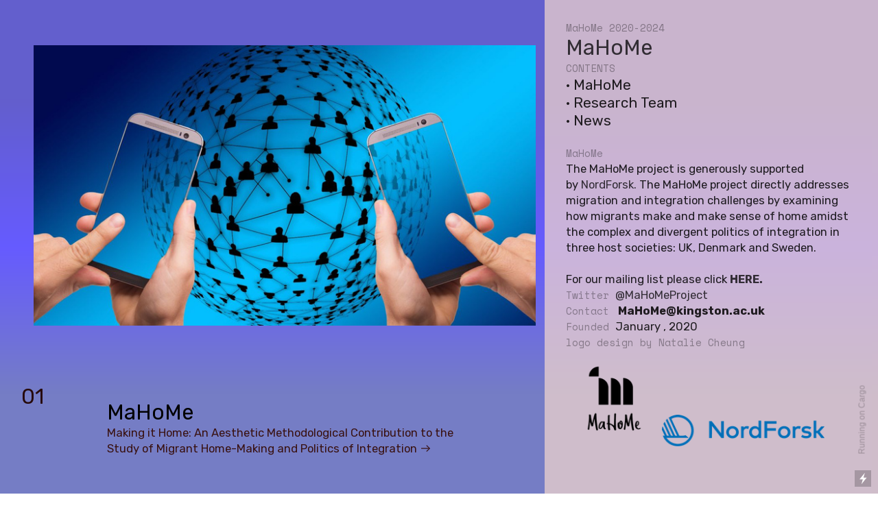

--- FILE ---
content_type: text/html; charset=UTF-8
request_url: https://mahomeproject.com/
body_size: 25263
content:
<!DOCTYPE html>
<!-- 

        Running on cargo.site

-->
<html lang="en" data-predefined-style="true" data-css-presets="true" data-css-preset data-typography-preset>
	<head>
<script>
				var __cargo_context__ = 'live';
				var __cargo_js_ver__ = 'c=2837859173';
				var __cargo_maint__ = false;
				
				
			</script>
					<meta http-equiv="X-UA-Compatible" content="IE=edge,chrome=1">
		<meta http-equiv="Content-Type" content="text/html; charset=utf-8">
		<meta name="viewport" content="initial-scale=1.0, maximum-scale=1.0, user-scalable=no">
		
			<meta name="robots" content="index,follow">
		<title>MaHoMe</title>
		<meta name="description" content="Cargo">
		
		<link rel="preconnect" href="https://static.cargo.site" crossorigin>
		<link rel="preconnect" href="https://freight.cargo.site" crossorigin>

		<link rel="preconnect" href="https://fonts.gstatic.com" crossorigin>
		
		<!--<link rel="preload" href="https://static.cargo.site/assets/social/IconFont-Regular-0.9.3.woff2" as="font" type="font/woff" crossorigin>-->

		

		<link href="https://static.cargo.site/favicon/favicon.ico" rel="shortcut icon">
		<link href="https://mahomeproject.com/rss" rel="alternate" type="application/rss+xml" title="MaHoMe feed">

		<link href="//fonts.googleapis.com/css?family=Rubik:400,400italic,700,700italic|Space Mono:400,400italic,700,700italic&c=2837859173&" id="" rel="stylesheet" type="text/css" />
<link href="https://mahomeproject.com/stylesheet?c=2837859173&1649232365" id="member_stylesheet" rel="stylesheet" type="text/css" />
<style id="">@font-face{font-family:Icons;src:url(https://static.cargo.site/assets/social/IconFont-Regular-0.9.3.woff2);unicode-range:U+E000-E15C,U+F0000,U+FE0E}@font-face{font-family:Icons;src:url(https://static.cargo.site/assets/social/IconFont-Regular-0.9.3.woff2);font-weight:240;unicode-range:U+E000-E15C,U+F0000,U+FE0E}@font-face{font-family:Icons;src:url(https://static.cargo.site/assets/social/IconFont-Regular-0.9.3.woff2);unicode-range:U+E000-E15C,U+F0000,U+FE0E;font-weight:400}@font-face{font-family:Icons;src:url(https://static.cargo.site/assets/social/IconFont-Regular-0.9.3.woff2);unicode-range:U+E000-E15C,U+F0000,U+FE0E;font-weight:600}@font-face{font-family:Icons;src:url(https://static.cargo.site/assets/social/IconFont-Regular-0.9.3.woff2);unicode-range:U+E000-E15C,U+F0000,U+FE0E;font-weight:800}@font-face{font-family:Icons;src:url(https://static.cargo.site/assets/social/IconFont-Regular-0.9.3.woff2);unicode-range:U+E000-E15C,U+F0000,U+FE0E;font-style:italic}@font-face{font-family:Icons;src:url(https://static.cargo.site/assets/social/IconFont-Regular-0.9.3.woff2);unicode-range:U+E000-E15C,U+F0000,U+FE0E;font-weight:200;font-style:italic}@font-face{font-family:Icons;src:url(https://static.cargo.site/assets/social/IconFont-Regular-0.9.3.woff2);unicode-range:U+E000-E15C,U+F0000,U+FE0E;font-weight:400;font-style:italic}@font-face{font-family:Icons;src:url(https://static.cargo.site/assets/social/IconFont-Regular-0.9.3.woff2);unicode-range:U+E000-E15C,U+F0000,U+FE0E;font-weight:600;font-style:italic}@font-face{font-family:Icons;src:url(https://static.cargo.site/assets/social/IconFont-Regular-0.9.3.woff2);unicode-range:U+E000-E15C,U+F0000,U+FE0E;font-weight:800;font-style:italic}body.iconfont-loading,body.iconfont-loading *{color:transparent!important}body{-moz-osx-font-smoothing:grayscale;-webkit-font-smoothing:antialiased;-webkit-text-size-adjust:none}body.no-scroll{overflow:hidden}/*!
 * Content
 */.page{word-wrap:break-word}:focus{outline:0}.pointer-events-none{pointer-events:none}.pointer-events-auto{pointer-events:auto}.pointer-events-none .page_content .audio-player,.pointer-events-none .page_content .shop_product,.pointer-events-none .page_content a,.pointer-events-none .page_content audio,.pointer-events-none .page_content button,.pointer-events-none .page_content details,.pointer-events-none .page_content iframe,.pointer-events-none .page_content img,.pointer-events-none .page_content input,.pointer-events-none .page_content video{pointer-events:auto}.pointer-events-none .page_content *>a,.pointer-events-none .page_content>a{position:relative}s *{text-transform:inherit}#toolset{position:fixed;bottom:10px;right:10px;z-index:8}.mobile #toolset,.template_site_inframe #toolset{display:none}#toolset a{display:block;height:24px;width:24px;margin:0;padding:0;text-decoration:none;background:rgba(0,0,0,.2)}#toolset a:hover{background:rgba(0,0,0,.8)}[data-adminview] #toolset a,[data-adminview] #toolset_admin a{background:rgba(0,0,0,.04);pointer-events:none;cursor:default}#toolset_admin a:active{background:rgba(0,0,0,.7)}#toolset_admin a svg>*{transform:scale(1.1) translate(0,-.5px);transform-origin:50% 50%}#toolset_admin a svg{pointer-events:none;width:100%!important;height:auto!important}#following-container{overflow:auto;-webkit-overflow-scrolling:touch}#following-container iframe{height:100%;width:100%;position:absolute;top:0;left:0;right:0;bottom:0}:root{--following-width:-400px;--following-animation-duration:450ms}@keyframes following-open{0%{transform:translateX(0)}100%{transform:translateX(var(--following-width))}}@keyframes following-open-inverse{0%{transform:translateX(0)}100%{transform:translateX(calc(-1 * var(--following-width)))}}@keyframes following-close{0%{transform:translateX(var(--following-width))}100%{transform:translateX(0)}}@keyframes following-close-inverse{0%{transform:translateX(calc(-1 * var(--following-width)))}100%{transform:translateX(0)}}body.animate-left{animation:following-open var(--following-animation-duration);animation-fill-mode:both;animation-timing-function:cubic-bezier(.24,1,.29,1)}#following-container.animate-left{animation:following-close-inverse var(--following-animation-duration);animation-fill-mode:both;animation-timing-function:cubic-bezier(.24,1,.29,1)}#following-container.animate-left #following-frame{animation:following-close var(--following-animation-duration);animation-fill-mode:both;animation-timing-function:cubic-bezier(.24,1,.29,1)}body.animate-right{animation:following-close var(--following-animation-duration);animation-fill-mode:both;animation-timing-function:cubic-bezier(.24,1,.29,1)}#following-container.animate-right{animation:following-open-inverse var(--following-animation-duration);animation-fill-mode:both;animation-timing-function:cubic-bezier(.24,1,.29,1)}#following-container.animate-right #following-frame{animation:following-open var(--following-animation-duration);animation-fill-mode:both;animation-timing-function:cubic-bezier(.24,1,.29,1)}.slick-slider{position:relative;display:block;-moz-box-sizing:border-box;box-sizing:border-box;-webkit-user-select:none;-moz-user-select:none;-ms-user-select:none;user-select:none;-webkit-touch-callout:none;-khtml-user-select:none;-ms-touch-action:pan-y;touch-action:pan-y;-webkit-tap-highlight-color:transparent}.slick-list{position:relative;display:block;overflow:hidden;margin:0;padding:0}.slick-list:focus{outline:0}.slick-list.dragging{cursor:pointer;cursor:hand}.slick-slider .slick-list,.slick-slider .slick-track{transform:translate3d(0,0,0);will-change:transform}.slick-track{position:relative;top:0;left:0;display:block}.slick-track:after,.slick-track:before{display:table;content:'';width:1px;height:1px;margin-top:-1px;margin-left:-1px}.slick-track:after{clear:both}.slick-loading .slick-track{visibility:hidden}.slick-slide{display:none;float:left;height:100%;min-height:1px}[dir=rtl] .slick-slide{float:right}.content .slick-slide img{display:inline-block}.content .slick-slide img:not(.image-zoom){cursor:pointer}.content .scrub .slick-list,.content .scrub .slick-slide img:not(.image-zoom){cursor:ew-resize}body.slideshow-scrub-dragging *{cursor:ew-resize!important}.content .slick-slide img:not([src]),.content .slick-slide img[src='']{width:100%;height:auto}.slick-slide.slick-loading img{display:none}.slick-slide.dragging img{pointer-events:none}.slick-initialized .slick-slide{display:block}.slick-loading .slick-slide{visibility:hidden}.slick-vertical .slick-slide{display:block;height:auto;border:1px solid transparent}.slick-arrow.slick-hidden{display:none}.slick-arrow{position:absolute;z-index:9;width:0;top:0;height:100%;cursor:pointer;will-change:opacity;-webkit-transition:opacity 333ms cubic-bezier(.4,0,.22,1);transition:opacity 333ms cubic-bezier(.4,0,.22,1)}.slick-arrow.hidden{opacity:0}.slick-arrow svg{position:absolute;width:36px;height:36px;top:0;left:0;right:0;bottom:0;margin:auto;transform:translate(.25px,.25px)}.slick-arrow svg.right-arrow{transform:translate(.25px,.25px) scaleX(-1)}.slick-arrow svg:active{opacity:.75}.slick-arrow svg .arrow-shape{fill:none!important;stroke:#fff;stroke-linecap:square}.slick-arrow svg .arrow-outline{fill:none!important;stroke-width:2.5px;stroke:rgba(0,0,0,.6);stroke-linecap:square}.slick-arrow.slick-next{right:0;text-align:right}.slick-next svg,.wallpaper-navigation .slick-next svg{margin-right:10px}.mobile .slick-next svg{margin-right:10px}.slick-arrow.slick-prev{text-align:left}.slick-prev svg,.wallpaper-navigation .slick-prev svg{margin-left:10px}.mobile .slick-prev svg{margin-left:10px}.loading_animation{display:none;vertical-align:middle;z-index:15;line-height:0;pointer-events:none;border-radius:100%}.loading_animation.hidden{display:none}.loading_animation.pulsing{opacity:0;display:inline-block;animation-delay:.1s;-webkit-animation-delay:.1s;-moz-animation-delay:.1s;animation-duration:12s;animation-iteration-count:infinite;animation:fade-pulse-in .5s ease-in-out;-moz-animation:fade-pulse-in .5s ease-in-out;-webkit-animation:fade-pulse-in .5s ease-in-out;-webkit-animation-fill-mode:forwards;-moz-animation-fill-mode:forwards;animation-fill-mode:forwards}.loading_animation.pulsing.no-delay{animation-delay:0s;-webkit-animation-delay:0s;-moz-animation-delay:0s}.loading_animation div{border-radius:100%}.loading_animation div svg{max-width:100%;height:auto}.loading_animation div,.loading_animation div svg{width:20px;height:20px}.loading_animation.full-width svg{width:100%;height:auto}.loading_animation.full-width.big svg{width:100px;height:100px}.loading_animation div svg>*{fill:#ccc}.loading_animation div{-webkit-animation:spin-loading 12s ease-out;-webkit-animation-iteration-count:infinite;-moz-animation:spin-loading 12s ease-out;-moz-animation-iteration-count:infinite;animation:spin-loading 12s ease-out;animation-iteration-count:infinite}.loading_animation.hidden{display:none}[data-backdrop] .loading_animation{position:absolute;top:15px;left:15px;z-index:99}.loading_animation.position-absolute.middle{top:calc(50% - 10px);left:calc(50% - 10px)}.loading_animation.position-absolute.topleft{top:0;left:0}.loading_animation.position-absolute.middleright{top:calc(50% - 10px);right:1rem}.loading_animation.position-absolute.middleleft{top:calc(50% - 10px);left:1rem}.loading_animation.gray div svg>*{fill:#999}.loading_animation.gray-dark div svg>*{fill:#666}.loading_animation.gray-darker div svg>*{fill:#555}.loading_animation.gray-light div svg>*{fill:#ccc}.loading_animation.white div svg>*{fill:rgba(255,255,255,.85)}.loading_animation.blue div svg>*{fill:#698fff}.loading_animation.inline{display:inline-block;margin-bottom:.5ex}.loading_animation.inline.left{margin-right:.5ex}@-webkit-keyframes fade-pulse-in{0%{opacity:0}50%{opacity:.5}100%{opacity:1}}@-moz-keyframes fade-pulse-in{0%{opacity:0}50%{opacity:.5}100%{opacity:1}}@keyframes fade-pulse-in{0%{opacity:0}50%{opacity:.5}100%{opacity:1}}@-webkit-keyframes pulsate{0%{opacity:1}50%{opacity:0}100%{opacity:1}}@-moz-keyframes pulsate{0%{opacity:1}50%{opacity:0}100%{opacity:1}}@keyframes pulsate{0%{opacity:1}50%{opacity:0}100%{opacity:1}}@-webkit-keyframes spin-loading{0%{transform:rotate(0)}9%{transform:rotate(1050deg)}18%{transform:rotate(-1090deg)}20%{transform:rotate(-1080deg)}23%{transform:rotate(-1080deg)}28%{transform:rotate(-1095deg)}29%{transform:rotate(-1065deg)}34%{transform:rotate(-1080deg)}35%{transform:rotate(-1050deg)}40%{transform:rotate(-1065deg)}41%{transform:rotate(-1035deg)}44%{transform:rotate(-1035deg)}47%{transform:rotate(-2160deg)}50%{transform:rotate(-2160deg)}56%{transform:rotate(45deg)}60%{transform:rotate(45deg)}80%{transform:rotate(6120deg)}100%{transform:rotate(0)}}@keyframes spin-loading{0%{transform:rotate(0)}9%{transform:rotate(1050deg)}18%{transform:rotate(-1090deg)}20%{transform:rotate(-1080deg)}23%{transform:rotate(-1080deg)}28%{transform:rotate(-1095deg)}29%{transform:rotate(-1065deg)}34%{transform:rotate(-1080deg)}35%{transform:rotate(-1050deg)}40%{transform:rotate(-1065deg)}41%{transform:rotate(-1035deg)}44%{transform:rotate(-1035deg)}47%{transform:rotate(-2160deg)}50%{transform:rotate(-2160deg)}56%{transform:rotate(45deg)}60%{transform:rotate(45deg)}80%{transform:rotate(6120deg)}100%{transform:rotate(0)}}[grid-row]{align-items:flex-start;box-sizing:border-box;display:-webkit-box;display:-webkit-flex;display:-ms-flexbox;display:flex;-webkit-flex-wrap:wrap;-ms-flex-wrap:wrap;flex-wrap:wrap}[grid-col]{box-sizing:border-box}[grid-row] [grid-col].empty:after{content:"\0000A0";cursor:text}body.mobile[data-adminview=content-editproject] [grid-row] [grid-col].empty:after{display:none}[grid-col=auto]{-webkit-box-flex:1;-webkit-flex:1;-ms-flex:1;flex:1}[grid-col=x12]{width:100%}[grid-col=x11]{width:50%}[grid-col=x10]{width:33.33%}[grid-col=x9]{width:25%}[grid-col=x8]{width:20%}[grid-col=x7]{width:16.666666667%}[grid-col=x6]{width:14.285714286%}[grid-col=x5]{width:12.5%}[grid-col=x4]{width:11.111111111%}[grid-col=x3]{width:10%}[grid-col=x2]{width:9.090909091%}[grid-col=x1]{width:8.333333333%}[grid-col="1"]{width:8.33333%}[grid-col="2"]{width:16.66667%}[grid-col="3"]{width:25%}[grid-col="4"]{width:33.33333%}[grid-col="5"]{width:41.66667%}[grid-col="6"]{width:50%}[grid-col="7"]{width:58.33333%}[grid-col="8"]{width:66.66667%}[grid-col="9"]{width:75%}[grid-col="10"]{width:83.33333%}[grid-col="11"]{width:91.66667%}[grid-col="12"]{width:100%}body.mobile [grid-responsive] [grid-col]{width:100%;-webkit-box-flex:none;-webkit-flex:none;-ms-flex:none;flex:none}[data-ce-host=true][contenteditable=true] [grid-pad]{pointer-events:none}[data-ce-host=true][contenteditable=true] [grid-pad]>*{pointer-events:auto}[grid-pad="0"]{padding:0}[grid-pad="0.25"]{padding:.125rem}[grid-pad="0.5"]{padding:.25rem}[grid-pad="0.75"]{padding:.375rem}[grid-pad="1"]{padding:.5rem}[grid-pad="1.25"]{padding:.625rem}[grid-pad="1.5"]{padding:.75rem}[grid-pad="1.75"]{padding:.875rem}[grid-pad="2"]{padding:1rem}[grid-pad="2.5"]{padding:1.25rem}[grid-pad="3"]{padding:1.5rem}[grid-pad="3.5"]{padding:1.75rem}[grid-pad="4"]{padding:2rem}[grid-pad="5"]{padding:2.5rem}[grid-pad="6"]{padding:3rem}[grid-pad="7"]{padding:3.5rem}[grid-pad="8"]{padding:4rem}[grid-pad="9"]{padding:4.5rem}[grid-pad="10"]{padding:5rem}[grid-gutter="0"]{margin:0}[grid-gutter="0.5"]{margin:-.25rem}[grid-gutter="1"]{margin:-.5rem}[grid-gutter="1.5"]{margin:-.75rem}[grid-gutter="2"]{margin:-1rem}[grid-gutter="2.5"]{margin:-1.25rem}[grid-gutter="3"]{margin:-1.5rem}[grid-gutter="3.5"]{margin:-1.75rem}[grid-gutter="4"]{margin:-2rem}[grid-gutter="5"]{margin:-2.5rem}[grid-gutter="6"]{margin:-3rem}[grid-gutter="7"]{margin:-3.5rem}[grid-gutter="8"]{margin:-4rem}[grid-gutter="10"]{margin:-5rem}[grid-gutter="12"]{margin:-6rem}[grid-gutter="14"]{margin:-7rem}[grid-gutter="16"]{margin:-8rem}[grid-gutter="18"]{margin:-9rem}[grid-gutter="20"]{margin:-10rem}small{max-width:100%;text-decoration:inherit}img:not([src]),img[src='']{outline:1px solid rgba(177,177,177,.4);outline-offset:-1px;content:url([data-uri])}img.image-zoom{cursor:-webkit-zoom-in;cursor:-moz-zoom-in;cursor:zoom-in}#imprimatur{color:#333;font-size:10px;font-family:-apple-system,BlinkMacSystemFont,"Segoe UI",Roboto,Oxygen,Ubuntu,Cantarell,"Open Sans","Helvetica Neue",sans-serif,"Sans Serif",Icons;/*!System*/position:fixed;opacity:.3;right:-28px;bottom:160px;transform:rotate(270deg);-ms-transform:rotate(270deg);-webkit-transform:rotate(270deg);z-index:8;text-transform:uppercase;color:#999;opacity:.5;padding-bottom:2px;text-decoration:none}.mobile #imprimatur{display:none}bodycopy cargo-link a{font-family:-apple-system,BlinkMacSystemFont,"Segoe UI",Roboto,Oxygen,Ubuntu,Cantarell,"Open Sans","Helvetica Neue",sans-serif,"Sans Serif",Icons;/*!System*/font-size:12px;font-style:normal;font-weight:400;transform:rotate(270deg);text-decoration:none;position:fixed!important;right:-27px;bottom:100px;text-decoration:none;letter-spacing:normal;background:0 0;border:0;border-bottom:0;outline:0}/*! PhotoSwipe Default UI CSS by Dmitry Semenov | photoswipe.com | MIT license */.pswp--has_mouse .pswp__button--arrow--left,.pswp--has_mouse .pswp__button--arrow--right,.pswp__ui{visibility:visible}.pswp--minimal--dark .pswp__top-bar,.pswp__button{background:0 0}.pswp,.pswp__bg,.pswp__container,.pswp__img--placeholder,.pswp__zoom-wrap,.quick-view-navigation{-webkit-backface-visibility:hidden}.pswp__button{cursor:pointer;opacity:1;-webkit-appearance:none;transition:opacity .2s;-webkit-box-shadow:none;box-shadow:none}.pswp__button-close>svg{top:10px;right:10px;margin-left:auto}.pswp--touch .quick-view-navigation{display:none}.pswp__ui{-webkit-font-smoothing:auto;opacity:1;z-index:1550}.quick-view-navigation{will-change:opacity;-webkit-transition:opacity 333ms cubic-bezier(.4,0,.22,1);transition:opacity 333ms cubic-bezier(.4,0,.22,1)}.quick-view-navigation .pswp__group .pswp__button{pointer-events:auto}.pswp__button>svg{position:absolute;width:36px;height:36px}.quick-view-navigation .pswp__group:active svg{opacity:.75}.pswp__button svg .shape-shape{fill:#fff}.pswp__button svg .shape-outline{fill:#000}.pswp__button-prev>svg{top:0;bottom:0;left:10px;margin:auto}.pswp__button-next>svg{top:0;bottom:0;right:10px;margin:auto}.quick-view-navigation .pswp__group .pswp__button-prev{position:absolute;left:0;top:0;width:0;height:100%}.quick-view-navigation .pswp__group .pswp__button-next{position:absolute;right:0;top:0;width:0;height:100%}.quick-view-navigation .close-button,.quick-view-navigation .left-arrow,.quick-view-navigation .right-arrow{transform:translate(.25px,.25px)}.quick-view-navigation .right-arrow{transform:translate(.25px,.25px) scaleX(-1)}.pswp__button svg .shape-outline{fill:transparent!important;stroke:#000;stroke-width:2.5px;stroke-linecap:square}.pswp__button svg .shape-shape{fill:transparent!important;stroke:#fff;stroke-width:1.5px;stroke-linecap:square}.pswp__bg,.pswp__scroll-wrap,.pswp__zoom-wrap{width:100%;position:absolute}.quick-view-navigation .pswp__group .pswp__button-close{margin:0}.pswp__container,.pswp__item,.pswp__zoom-wrap{right:0;bottom:0;top:0;position:absolute;left:0}.pswp__ui--hidden .pswp__button{opacity:.001}.pswp__ui--hidden .pswp__button,.pswp__ui--hidden .pswp__button *{pointer-events:none}.pswp .pswp__ui.pswp__ui--displaynone{display:none}.pswp__element--disabled{display:none!important}/*! PhotoSwipe main CSS by Dmitry Semenov | photoswipe.com | MIT license */.pswp{position:fixed;display:none;height:100%;width:100%;top:0;left:0;right:0;bottom:0;margin:auto;-ms-touch-action:none;touch-action:none;z-index:9999999;-webkit-text-size-adjust:100%;line-height:initial;letter-spacing:initial;outline:0}.pswp img{max-width:none}.pswp--zoom-disabled .pswp__img{cursor:default!important}.pswp--animate_opacity{opacity:.001;will-change:opacity;-webkit-transition:opacity 333ms cubic-bezier(.4,0,.22,1);transition:opacity 333ms cubic-bezier(.4,0,.22,1)}.pswp--open{display:block}.pswp--zoom-allowed .pswp__img{cursor:-webkit-zoom-in;cursor:-moz-zoom-in;cursor:zoom-in}.pswp--zoomed-in .pswp__img{cursor:-webkit-grab;cursor:-moz-grab;cursor:grab}.pswp--dragging .pswp__img{cursor:-webkit-grabbing;cursor:-moz-grabbing;cursor:grabbing}.pswp__bg{left:0;top:0;height:100%;opacity:0;transform:translateZ(0);will-change:opacity}.pswp__scroll-wrap{left:0;top:0;height:100%}.pswp__container,.pswp__zoom-wrap{-ms-touch-action:none;touch-action:none}.pswp__container,.pswp__img{-webkit-user-select:none;-moz-user-select:none;-ms-user-select:none;user-select:none;-webkit-tap-highlight-color:transparent;-webkit-touch-callout:none}.pswp__zoom-wrap{-webkit-transform-origin:left top;-ms-transform-origin:left top;transform-origin:left top;-webkit-transition:-webkit-transform 222ms cubic-bezier(.4,0,.22,1);transition:transform 222ms cubic-bezier(.4,0,.22,1)}.pswp__bg{-webkit-transition:opacity 222ms cubic-bezier(.4,0,.22,1);transition:opacity 222ms cubic-bezier(.4,0,.22,1)}.pswp--animated-in .pswp__bg,.pswp--animated-in .pswp__zoom-wrap{-webkit-transition:none;transition:none}.pswp--hide-overflow .pswp__scroll-wrap,.pswp--hide-overflow.pswp{overflow:hidden}.pswp__img{position:absolute;width:auto;height:auto;top:0;left:0}.pswp__img--placeholder--blank{background:#222}.pswp--ie .pswp__img{width:100%!important;height:auto!important;left:0;top:0}.pswp__ui--idle{opacity:0}.pswp__error-msg{position:absolute;left:0;top:50%;width:100%;text-align:center;font-size:14px;line-height:16px;margin-top:-8px;color:#ccc}.pswp__error-msg a{color:#ccc;text-decoration:underline}.pswp__error-msg{font-family:-apple-system,BlinkMacSystemFont,"Segoe UI",Roboto,Oxygen,Ubuntu,Cantarell,"Open Sans","Helvetica Neue",sans-serif}.quick-view.mouse-down .iframe-item{pointer-events:none!important}.quick-view-caption-positioner{pointer-events:none;width:100%;height:100%}.quick-view-caption-wrapper{margin:auto;position:absolute;bottom:0;left:0;right:0}.quick-view-horizontal-align-left .quick-view-caption-wrapper{margin-left:0}.quick-view-horizontal-align-right .quick-view-caption-wrapper{margin-right:0}[data-quick-view-caption]{transition:.1s opacity ease-in-out;position:absolute;bottom:0;left:0;right:0}.quick-view-horizontal-align-left [data-quick-view-caption]{text-align:left}.quick-view-horizontal-align-right [data-quick-view-caption]{text-align:right}.quick-view-caption{transition:.1s opacity ease-in-out}.quick-view-caption>*{display:inline-block}.quick-view-caption *{pointer-events:auto}.quick-view-caption.hidden{opacity:0}.shop_product .dropdown_wrapper{flex:0 0 100%;position:relative}.shop_product select{appearance:none;-moz-appearance:none;-webkit-appearance:none;outline:0;-webkit-font-smoothing:antialiased;-moz-osx-font-smoothing:grayscale;cursor:pointer;border-radius:0;white-space:nowrap;overflow:hidden!important;text-overflow:ellipsis}.shop_product select.dropdown::-ms-expand{display:none}.shop_product a{cursor:pointer;border-bottom:none;text-decoration:none}.shop_product a.out-of-stock{pointer-events:none}body.audio-player-dragging *{cursor:ew-resize!important}.audio-player{display:inline-flex;flex:1 0 calc(100% - 2px);width:calc(100% - 2px)}.audio-player .button{height:100%;flex:0 0 3.3rem;display:flex}.audio-player .separator{left:3.3rem;height:100%}.audio-player .buffer{width:0%;height:100%;transition:left .3s linear,width .3s linear}.audio-player.seeking .buffer{transition:left 0s,width 0s}.audio-player.seeking{user-select:none;-webkit-user-select:none;cursor:ew-resize}.audio-player.seeking *{user-select:none;-webkit-user-select:none;cursor:ew-resize}.audio-player .bar{overflow:hidden;display:flex;justify-content:space-between;align-content:center;flex-grow:1}.audio-player .progress{width:0%;height:100%;transition:width .3s linear}.audio-player.seeking .progress{transition:width 0s}.audio-player .pause,.audio-player .play{cursor:pointer;height:100%}.audio-player .note-icon{margin:auto 0;order:2;flex:0 1 auto}.audio-player .title{white-space:nowrap;overflow:hidden;text-overflow:ellipsis;pointer-events:none;user-select:none;padding:.5rem 0 .5rem 1rem;margin:auto auto auto 0;flex:0 3 auto;min-width:0;width:100%}.audio-player .total-time{flex:0 1 auto;margin:auto 0}.audio-player .current-time,.audio-player .play-text{flex:0 1 auto;margin:auto 0}.audio-player .stream-anim{user-select:none;margin:auto auto auto 0}.audio-player .stream-anim span{display:inline-block}.audio-player .buffer,.audio-player .current-time,.audio-player .note-svg,.audio-player .play-text,.audio-player .separator,.audio-player .total-time{user-select:none;pointer-events:none}.audio-player .buffer,.audio-player .play-text,.audio-player .progress{position:absolute}.audio-player,.audio-player .bar,.audio-player .button,.audio-player .current-time,.audio-player .note-icon,.audio-player .pause,.audio-player .play,.audio-player .total-time{position:relative}body.mobile .audio-player,body.mobile .audio-player *{-webkit-touch-callout:none}#standalone-admin-frame{border:0;width:400px;position:absolute;right:0;top:0;height:100vh;z-index:99}body[standalone-admin=true] #standalone-admin-frame{transform:translate(0,0)}body[standalone-admin=true] .main_container{width:calc(100% - 400px)}body[standalone-admin=false] #standalone-admin-frame{transform:translate(100%,0)}body[standalone-admin=false] .main_container{width:100%}.toggle_standaloneAdmin{position:fixed;top:0;right:400px;height:40px;width:40px;z-index:999;cursor:pointer;background-color:rgba(0,0,0,.4)}.toggle_standaloneAdmin:active{opacity:.7}body[standalone-admin=false] .toggle_standaloneAdmin{right:0}.toggle_standaloneAdmin *{color:#fff;fill:#fff}.toggle_standaloneAdmin svg{padding:6px;width:100%;height:100%;opacity:.85}body[standalone-admin=false] .toggle_standaloneAdmin #close,body[standalone-admin=true] .toggle_standaloneAdmin #backdropsettings{display:none}.toggle_standaloneAdmin>div{width:100%;height:100%}#admin_toggle_button{position:fixed;top:50%;transform:translate(0,-50%);right:400px;height:36px;width:12px;z-index:999;cursor:pointer;background-color:rgba(0,0,0,.09);padding-left:2px;margin-right:5px}#admin_toggle_button .bar{content:'';background:rgba(0,0,0,.09);position:fixed;width:5px;bottom:0;top:0;z-index:10}#admin_toggle_button:active{background:rgba(0,0,0,.065)}#admin_toggle_button *{color:#fff;fill:#fff}#admin_toggle_button svg{padding:0;width:16px;height:36px;margin-left:1px;opacity:1}#admin_toggle_button svg *{fill:#fff;opacity:1}#admin_toggle_button[data-state=closed] .toggle_admin_close{display:none}#admin_toggle_button[data-state=closed],#admin_toggle_button[data-state=closed] .toggle_admin_open{width:20px;cursor:pointer;margin:0}#admin_toggle_button[data-state=closed] svg{margin-left:2px}#admin_toggle_button[data-state=open] .toggle_admin_open{display:none}select,select *{text-rendering:auto!important}b b{font-weight:inherit}*{-webkit-box-sizing:border-box;-moz-box-sizing:border-box;box-sizing:border-box}customhtml>*{position:relative;z-index:10}body,html{min-height:100vh;margin:0;padding:0}html{touch-action:manipulation;position:relative;background-color:#fff}.main_container{min-height:100vh;width:100%;overflow:hidden}.container{display:-webkit-box;display:-webkit-flex;display:-moz-box;display:-ms-flexbox;display:flex;-webkit-flex-wrap:wrap;-moz-flex-wrap:wrap;-ms-flex-wrap:wrap;flex-wrap:wrap;max-width:100%;width:100%;overflow:visible}.container{align-items:flex-start;-webkit-align-items:flex-start}.page{z-index:2}.page ul li>text-limit{display:block}.content,.content_container,.pinned{-webkit-flex:1 0 auto;-moz-flex:1 0 auto;-ms-flex:1 0 auto;flex:1 0 auto;max-width:100%}.content_container{width:100%}.content_container.full_height{min-height:100vh}.page_background{position:absolute;top:0;left:0;width:100%;height:100%}.page_container{position:relative;overflow:visible;width:100%}.backdrop{position:absolute;top:0;z-index:1;width:100%;height:100%;max-height:100vh}.backdrop>div{position:absolute;top:0;left:0;width:100%;height:100%;-webkit-backface-visibility:hidden;backface-visibility:hidden;transform:translate3d(0,0,0);contain:strict}[data-backdrop].backdrop>div[data-overflowing]{max-height:100vh;position:absolute;top:0;left:0}body.mobile [split-responsive]{display:flex;flex-direction:column}body.mobile [split-responsive] .container{width:100%;order:2}body.mobile [split-responsive] .backdrop{position:relative;height:50vh;width:100%;order:1}body.mobile [split-responsive] [data-auxiliary].backdrop{position:absolute;height:50vh;width:100%;order:1}.page{position:relative;z-index:2}img[data-align=left]{float:left}img[data-align=right]{float:right}[data-rotation]{transform-origin:center center}.content .page_content:not([contenteditable=true]) [data-draggable]{pointer-events:auto!important;backface-visibility:hidden}.preserve-3d{-moz-transform-style:preserve-3d;transform-style:preserve-3d}.content .page_content:not([contenteditable=true]) [data-draggable] iframe{pointer-events:none!important}.dragging-active iframe{pointer-events:none!important}.content .page_content:not([contenteditable=true]) [data-draggable]:active{opacity:1}.content .scroll-transition-fade{transition:transform 1s ease-in-out,opacity .8s ease-in-out}.content .scroll-transition-fade.below-viewport{opacity:0;transform:translateY(40px)}.mobile.full_width .page_container:not([split-layout]) .container_width{width:100%}[data-view=pinned_bottom] .bottom_pin_invisibility{visibility:hidden}.pinned{position:relative;width:100%}.pinned .page_container.accommodate:not(.fixed):not(.overlay){z-index:2}.pinned .page_container.overlay{position:absolute;z-index:4}.pinned .page_container.overlay.fixed{position:fixed}.pinned .page_container.overlay.fixed .page{max-height:100vh;-webkit-overflow-scrolling:touch}.pinned .page_container.overlay.fixed .page.allow-scroll{overflow-y:auto;overflow-x:hidden}.pinned .page_container.overlay.fixed .page.allow-scroll{align-items:flex-start;-webkit-align-items:flex-start}.pinned .page_container .page.allow-scroll::-webkit-scrollbar{width:0;background:0 0;display:none}.pinned.pinned_top .page_container.overlay{left:0;top:0}.pinned.pinned_bottom .page_container.overlay{left:0;bottom:0}div[data-container=set]:empty{margin-top:1px}.thumbnails{position:relative;z-index:1}[thumbnails=grid]{align-items:baseline}[thumbnails=justify] .thumbnail{box-sizing:content-box}[thumbnails][data-padding-zero] .thumbnail{margin-bottom:-1px}[thumbnails=montessori] .thumbnail{pointer-events:auto;position:absolute}[thumbnails] .thumbnail>a{display:block;text-decoration:none}[thumbnails=montessori]{height:0}[thumbnails][data-resizing],[thumbnails][data-resizing] *{cursor:nwse-resize}[thumbnails] .thumbnail .resize-handle{cursor:nwse-resize;width:26px;height:26px;padding:5px;position:absolute;opacity:.75;right:-1px;bottom:-1px;z-index:100}[thumbnails][data-resizing] .resize-handle{display:none}[thumbnails] .thumbnail .resize-handle svg{position:absolute;top:0;left:0}[thumbnails] .thumbnail .resize-handle:hover{opacity:1}[data-can-move].thumbnail .resize-handle svg .resize_path_outline{fill:#fff}[data-can-move].thumbnail .resize-handle svg .resize_path{fill:#000}[thumbnails=montessori] .thumbnail_sizer{height:0;width:100%;position:relative;padding-bottom:100%;pointer-events:none}[thumbnails] .thumbnail img{display:block;min-height:3px;margin-bottom:0}[thumbnails] .thumbnail img:not([src]),img[src=""]{margin:0!important;width:100%;min-height:3px;height:100%!important;position:absolute}[aspect-ratio="1x1"].thumb_image{height:0;padding-bottom:100%;overflow:hidden}[aspect-ratio="4x3"].thumb_image{height:0;padding-bottom:75%;overflow:hidden}[aspect-ratio="16x9"].thumb_image{height:0;padding-bottom:56.25%;overflow:hidden}[thumbnails] .thumb_image{width:100%;position:relative}[thumbnails][thumbnail-vertical-align=top]{align-items:flex-start}[thumbnails][thumbnail-vertical-align=middle]{align-items:center}[thumbnails][thumbnail-vertical-align=bottom]{align-items:baseline}[thumbnails][thumbnail-horizontal-align=left]{justify-content:flex-start}[thumbnails][thumbnail-horizontal-align=middle]{justify-content:center}[thumbnails][thumbnail-horizontal-align=right]{justify-content:flex-end}.thumb_image.default_image>svg{position:absolute;top:0;left:0;bottom:0;right:0;width:100%;height:100%}.thumb_image.default_image{outline:1px solid #ccc;outline-offset:-1px;position:relative}.mobile.full_width [data-view=Thumbnail] .thumbnails_width{width:100%}.content [data-draggable] a:active,.content [data-draggable] img:active{opacity:initial}.content .draggable-dragging{opacity:initial}[data-draggable].draggable_visible{visibility:visible}[data-draggable].draggable_hidden{visibility:hidden}.gallery_card [data-draggable],.marquee [data-draggable]{visibility:inherit}[data-draggable]{visibility:visible;background-color:rgba(0,0,0,.003)}#site_menu_panel_container .image-gallery:not(.initialized){height:0;padding-bottom:100%;min-height:initial}.image-gallery:not(.initialized){min-height:100vh;visibility:hidden;width:100%}.image-gallery .gallery_card img{display:block;width:100%;height:auto}.image-gallery .gallery_card{transform-origin:center}.image-gallery .gallery_card.dragging{opacity:.1;transform:initial!important}.image-gallery:not([image-gallery=slideshow]) .gallery_card iframe:only-child,.image-gallery:not([image-gallery=slideshow]) .gallery_card video:only-child{width:100%;height:100%;top:0;left:0;position:absolute}.image-gallery[image-gallery=slideshow] .gallery_card video[muted][autoplay]:not([controls]),.image-gallery[image-gallery=slideshow] .gallery_card video[muted][data-autoplay]:not([controls]){pointer-events:none}.image-gallery [image-gallery-pad="0"] video:only-child{object-fit:cover;height:calc(100% + 1px)}div.image-gallery>a,div.image-gallery>iframe,div.image-gallery>img,div.image-gallery>video{display:none}[image-gallery-row]{align-items:flex-start;box-sizing:border-box;display:-webkit-box;display:-webkit-flex;display:-ms-flexbox;display:flex;-webkit-flex-wrap:wrap;-ms-flex-wrap:wrap;flex-wrap:wrap}.image-gallery .gallery_card_image{width:100%;position:relative}[data-predefined-style=true] .image-gallery a.gallery_card{display:block;border:none}[image-gallery-col]{box-sizing:border-box}[image-gallery-col=x12]{width:100%}[image-gallery-col=x11]{width:50%}[image-gallery-col=x10]{width:33.33%}[image-gallery-col=x9]{width:25%}[image-gallery-col=x8]{width:20%}[image-gallery-col=x7]{width:16.666666667%}[image-gallery-col=x6]{width:14.285714286%}[image-gallery-col=x5]{width:12.5%}[image-gallery-col=x4]{width:11.111111111%}[image-gallery-col=x3]{width:10%}[image-gallery-col=x2]{width:9.090909091%}[image-gallery-col=x1]{width:8.333333333%}.content .page_content [image-gallery-pad].image-gallery{pointer-events:none}.content .page_content [image-gallery-pad].image-gallery .gallery_card_image>*,.content .page_content [image-gallery-pad].image-gallery .gallery_image_caption{pointer-events:auto}.content .page_content [image-gallery-pad="0"]{padding:0}.content .page_content [image-gallery-pad="0.25"]{padding:.125rem}.content .page_content [image-gallery-pad="0.5"]{padding:.25rem}.content .page_content [image-gallery-pad="0.75"]{padding:.375rem}.content .page_content [image-gallery-pad="1"]{padding:.5rem}.content .page_content [image-gallery-pad="1.25"]{padding:.625rem}.content .page_content [image-gallery-pad="1.5"]{padding:.75rem}.content .page_content [image-gallery-pad="1.75"]{padding:.875rem}.content .page_content [image-gallery-pad="2"]{padding:1rem}.content .page_content [image-gallery-pad="2.5"]{padding:1.25rem}.content .page_content [image-gallery-pad="3"]{padding:1.5rem}.content .page_content [image-gallery-pad="3.5"]{padding:1.75rem}.content .page_content [image-gallery-pad="4"]{padding:2rem}.content .page_content [image-gallery-pad="5"]{padding:2.5rem}.content .page_content [image-gallery-pad="6"]{padding:3rem}.content .page_content [image-gallery-pad="7"]{padding:3.5rem}.content .page_content [image-gallery-pad="8"]{padding:4rem}.content .page_content [image-gallery-pad="9"]{padding:4.5rem}.content .page_content [image-gallery-pad="10"]{padding:5rem}.content .page_content [image-gallery-gutter="0"]{margin:0}.content .page_content [image-gallery-gutter="0.5"]{margin:-.25rem}.content .page_content [image-gallery-gutter="1"]{margin:-.5rem}.content .page_content [image-gallery-gutter="1.5"]{margin:-.75rem}.content .page_content [image-gallery-gutter="2"]{margin:-1rem}.content .page_content [image-gallery-gutter="2.5"]{margin:-1.25rem}.content .page_content [image-gallery-gutter="3"]{margin:-1.5rem}.content .page_content [image-gallery-gutter="3.5"]{margin:-1.75rem}.content .page_content [image-gallery-gutter="4"]{margin:-2rem}.content .page_content [image-gallery-gutter="5"]{margin:-2.5rem}.content .page_content [image-gallery-gutter="6"]{margin:-3rem}.content .page_content [image-gallery-gutter="7"]{margin:-3.5rem}.content .page_content [image-gallery-gutter="8"]{margin:-4rem}.content .page_content [image-gallery-gutter="10"]{margin:-5rem}.content .page_content [image-gallery-gutter="12"]{margin:-6rem}.content .page_content [image-gallery-gutter="14"]{margin:-7rem}.content .page_content [image-gallery-gutter="16"]{margin:-8rem}.content .page_content [image-gallery-gutter="18"]{margin:-9rem}.content .page_content [image-gallery-gutter="20"]{margin:-10rem}[image-gallery=slideshow]:not(.initialized)>*{min-height:1px;opacity:0;min-width:100%}[image-gallery=slideshow][data-constrained-by=height] [image-gallery-vertical-align].slick-track{align-items:flex-start}[image-gallery=slideshow] img.image-zoom:active{opacity:initial}[image-gallery=slideshow].slick-initialized .gallery_card{pointer-events:none}[image-gallery=slideshow].slick-initialized .gallery_card.slick-current{pointer-events:auto}[image-gallery=slideshow] .gallery_card:not(.has_caption){line-height:0}.content .page_content [image-gallery=slideshow].image-gallery>*{pointer-events:auto}.content [image-gallery=slideshow].image-gallery.slick-initialized .gallery_card{overflow:hidden;margin:0;display:flex;flex-flow:row wrap;flex-shrink:0}.content [image-gallery=slideshow].image-gallery.slick-initialized .gallery_card.slick-current{overflow:visible}[image-gallery=slideshow] .gallery_image_caption{opacity:1;transition:opacity .3s;-webkit-transition:opacity .3s;width:100%;margin-left:auto;margin-right:auto;clear:both}[image-gallery-horizontal-align=left] .gallery_image_caption{text-align:left}[image-gallery-horizontal-align=middle] .gallery_image_caption{text-align:center}[image-gallery-horizontal-align=right] .gallery_image_caption{text-align:right}[image-gallery=slideshow][data-slideshow-in-transition] .gallery_image_caption{opacity:0;transition:opacity .3s;-webkit-transition:opacity .3s}[image-gallery=slideshow] .gallery_card_image{width:initial;margin:0;display:inline-block}[image-gallery=slideshow] .gallery_card img{margin:0;display:block}[image-gallery=slideshow][data-exploded]{align-items:flex-start;box-sizing:border-box;display:-webkit-box;display:-webkit-flex;display:-ms-flexbox;display:flex;-webkit-flex-wrap:wrap;-ms-flex-wrap:wrap;flex-wrap:wrap;justify-content:flex-start;align-content:flex-start}[image-gallery=slideshow][data-exploded] .gallery_card{padding:1rem;width:16.666%}[image-gallery=slideshow][data-exploded] .gallery_card_image{height:0;display:block;width:100%}[image-gallery=grid]{align-items:baseline}[image-gallery=grid] .gallery_card.has_caption .gallery_card_image{display:block}[image-gallery=grid] [image-gallery-pad="0"].gallery_card{margin-bottom:-1px}[image-gallery=grid] .gallery_card img{margin:0}[image-gallery=columns] .gallery_card img{margin:0}[image-gallery=justify]{align-items:flex-start}[image-gallery=justify] .gallery_card img{margin:0}[image-gallery=montessori][image-gallery-row]{display:block}[image-gallery=montessori] a.gallery_card,[image-gallery=montessori] div.gallery_card{position:absolute;pointer-events:auto}[image-gallery=montessori][data-can-move] .gallery_card,[image-gallery=montessori][data-can-move] .gallery_card .gallery_card_image,[image-gallery=montessori][data-can-move] .gallery_card .gallery_card_image>*{cursor:move}[image-gallery=montessori]{position:relative;height:0}[image-gallery=freeform] .gallery_card{position:relative}[image-gallery=freeform] [image-gallery-pad="0"].gallery_card{margin-bottom:-1px}[image-gallery-vertical-align]{display:flex;flex-flow:row wrap}[image-gallery-vertical-align].slick-track{display:flex;flex-flow:row nowrap}.image-gallery .slick-list{margin-bottom:-.3px}[image-gallery-vertical-align=top]{align-content:flex-start;align-items:flex-start}[image-gallery-vertical-align=middle]{align-items:center;align-content:center}[image-gallery-vertical-align=bottom]{align-content:flex-end;align-items:flex-end}[image-gallery-horizontal-align=left]{justify-content:flex-start}[image-gallery-horizontal-align=middle]{justify-content:center}[image-gallery-horizontal-align=right]{justify-content:flex-end}.image-gallery[data-resizing],.image-gallery[data-resizing] *{cursor:nwse-resize!important}.image-gallery .gallery_card .resize-handle,.image-gallery .gallery_card .resize-handle *{cursor:nwse-resize!important}.image-gallery .gallery_card .resize-handle{width:26px;height:26px;padding:5px;position:absolute;opacity:.75;right:-1px;bottom:-1px;z-index:10}.image-gallery[data-resizing] .resize-handle{display:none}.image-gallery .gallery_card .resize-handle svg{cursor:nwse-resize!important;position:absolute;top:0;left:0}.image-gallery .gallery_card .resize-handle:hover{opacity:1}[data-can-move].gallery_card .resize-handle svg .resize_path_outline{fill:#fff}[data-can-move].gallery_card .resize-handle svg .resize_path{fill:#000}[image-gallery=montessori] .thumbnail_sizer{height:0;width:100%;position:relative;padding-bottom:100%;pointer-events:none}#site_menu_button{display:block;text-decoration:none;pointer-events:auto;z-index:9;vertical-align:top;cursor:pointer;box-sizing:content-box;font-family:Icons}#site_menu_button.custom_icon{padding:0;line-height:0}#site_menu_button.custom_icon img{width:100%;height:auto}#site_menu_wrapper.disabled #site_menu_button{display:none}#site_menu_wrapper.mobile_only #site_menu_button{display:none}body.mobile #site_menu_wrapper.mobile_only:not(.disabled) #site_menu_button:not(.active){display:block}#site_menu_panel_container[data-type=cargo_menu] #site_menu_panel{display:block;position:fixed;top:0;right:0;bottom:0;left:0;z-index:10;cursor:default}.site_menu{pointer-events:auto;position:absolute;z-index:11;top:0;bottom:0;line-height:0;max-width:400px;min-width:300px;font-size:20px;text-align:left;background:rgba(20,20,20,.95);padding:20px 30px 90px 30px;overflow-y:auto;overflow-x:hidden;display:-webkit-box;display:-webkit-flex;display:-ms-flexbox;display:flex;-webkit-box-orient:vertical;-webkit-box-direction:normal;-webkit-flex-direction:column;-ms-flex-direction:column;flex-direction:column;-webkit-box-pack:start;-webkit-justify-content:flex-start;-ms-flex-pack:start;justify-content:flex-start}body.mobile #site_menu_wrapper .site_menu{-webkit-overflow-scrolling:touch;min-width:auto;max-width:100%;width:100%;padding:20px}#site_menu_wrapper[data-sitemenu-position=bottom-left] #site_menu,#site_menu_wrapper[data-sitemenu-position=top-left] #site_menu{left:0}#site_menu_wrapper[data-sitemenu-position=bottom-right] #site_menu,#site_menu_wrapper[data-sitemenu-position=top-right] #site_menu{right:0}#site_menu_wrapper[data-type=page] .site_menu{right:0;left:0;width:100%;padding:0;margin:0;background:0 0}.site_menu_wrapper.open .site_menu{display:block}.site_menu div{display:block}.site_menu a{text-decoration:none;display:inline-block;color:rgba(255,255,255,.75);max-width:100%;overflow:hidden;white-space:nowrap;text-overflow:ellipsis;line-height:1.4}.site_menu div a.active{color:rgba(255,255,255,.4)}.site_menu div.set-link>a{font-weight:700}.site_menu div.hidden{display:none}.site_menu .close{display:block;position:absolute;top:0;right:10px;font-size:60px;line-height:50px;font-weight:200;color:rgba(255,255,255,.4);cursor:pointer;user-select:none}#site_menu_panel_container .page_container{position:relative;overflow:hidden;background:0 0;z-index:2}#site_menu_panel_container .site_menu_page_wrapper{position:fixed;top:0;left:0;overflow-y:auto;-webkit-overflow-scrolling:touch;height:100%;width:100%;z-index:100}#site_menu_panel_container .site_menu_page_wrapper .backdrop{pointer-events:none}#site_menu_panel_container #site_menu_page_overlay{position:fixed;top:0;right:0;bottom:0;left:0;cursor:default;z-index:1}#shop_button{display:block;text-decoration:none;pointer-events:auto;z-index:9;vertical-align:top;cursor:pointer;box-sizing:content-box;font-family:Icons}#shop_button.custom_icon{padding:0;line-height:0}#shop_button.custom_icon img{width:100%;height:auto}#shop_button.disabled{display:none}.loading[data-loading]{display:none;position:fixed;bottom:8px;left:8px;z-index:100}.new_site_button_wrapper{font-size:1.8rem;font-weight:400;color:rgba(0,0,0,.85);font-family:-apple-system,BlinkMacSystemFont,'Segoe UI',Roboto,Oxygen,Ubuntu,Cantarell,'Open Sans','Helvetica Neue',sans-serif,'Sans Serif',Icons;font-style:normal;line-height:1.4;color:#fff;position:fixed;bottom:0;right:0;z-index:999}body.template_site #toolset{display:none!important}body.mobile .new_site_button{display:none}.new_site_button{display:flex;height:44px;cursor:pointer}.new_site_button .plus{width:44px;height:100%}.new_site_button .plus svg{width:100%;height:100%}.new_site_button .plus svg line{stroke:#000;stroke-width:2px}.new_site_button .plus:after,.new_site_button .plus:before{content:'';width:30px;height:2px}.new_site_button .text{background:#0fce83;display:none;padding:7.5px 15px 7.5px 15px;height:100%;font-size:20px;color:#222}.new_site_button:active{opacity:.8}.new_site_button.show_full .text{display:block}.new_site_button.show_full .plus{display:none}html:not(.admin-wrapper) .template_site #confirm_modal [data-progress] .progress-indicator:after{content:'Generating Site...';padding:7.5px 15px;right:-200px;color:#000}bodycopy svg.marker-overlay,bodycopy svg.marker-overlay *{transform-origin:0 0;-webkit-transform-origin:0 0;box-sizing:initial}bodycopy svg#svgroot{box-sizing:initial}bodycopy svg.marker-overlay{padding:inherit;position:absolute;left:0;top:0;width:100%;height:100%;min-height:1px;overflow:visible;pointer-events:none;z-index:999}bodycopy svg.marker-overlay *{pointer-events:initial}bodycopy svg.marker-overlay text{letter-spacing:initial}bodycopy svg.marker-overlay a{cursor:pointer}.marquee:not(.torn-down){overflow:hidden;width:100%;position:relative;padding-bottom:.25em;padding-top:.25em;margin-bottom:-.25em;margin-top:-.25em;contain:layout}.marquee .marquee_contents{will-change:transform;display:flex;flex-direction:column}.marquee[behavior][direction].torn-down{white-space:normal}.marquee[behavior=bounce] .marquee_contents{display:block;float:left;clear:both}.marquee[behavior=bounce] .marquee_inner{display:block}.marquee[behavior=bounce][direction=vertical] .marquee_contents{width:100%}.marquee[behavior=bounce][direction=diagonal] .marquee_inner:last-child,.marquee[behavior=bounce][direction=vertical] .marquee_inner:last-child{position:relative;visibility:hidden}.marquee[behavior=bounce][direction=horizontal],.marquee[behavior=scroll][direction=horizontal]{white-space:pre}.marquee[behavior=scroll][direction=horizontal] .marquee_contents{display:inline-flex;white-space:nowrap;min-width:100%}.marquee[behavior=scroll][direction=horizontal] .marquee_inner{min-width:100%}.marquee[behavior=scroll] .marquee_inner:first-child{will-change:transform;position:absolute;width:100%;top:0;left:0}.cycle{display:none}</style>
<script type="text/json" data-set="defaults" >{"current_offset":0,"current_page":1,"cargo_url":"mahome","is_domain":true,"is_mobile":false,"is_tablet":false,"is_phone":false,"homepage_id":"13134177","tags":null,"api_path":"https:\/\/mahomeproject.com\/_api","is_editor":false,"is_template":false}</script>
<script type="text/json" data-set="DisplayOptions" >{"user_id":732993,"pagination_count":24,"title_in_project":true,"disable_project_scroll":false,"learning_cargo_seen":true,"resource_url":null,"total_projects":0,"use_sets":null,"sets_are_clickable":null,"set_links_position":null,"sticky_pages":null,"slideshow_responsive":false,"slideshow_thumbnails_header":true,"layout_options":{"content_position":"left_cover","content_width":"62","content_margin":"5","main_margin":"3","text_alignment":"text_left","vertical_position":"vertical_top","bgcolor":"rgb(255, 255, 255)","WebFontConfig":{"System":{"families":{"-apple-system":{"variants":["n4","i4","n7","i7"]}}},"Google":{"families":{"Rubik":{"variants":["400","400italic","700","700italic"]},"Space Mono":{"variants":["400","400italic","700","700italic"]}}}},"links_orientation":"links_horizontal","viewport_size":"phone","mobile_zoom":"23","mobile_view":"desktop","mobile_padding":"-4","mobile_formatting":false,"width_unit":"rem","text_width":"50","is_feed":false,"limit_vertical_images":false,"image_zoom":true,"mobile_images_full_width":true,"responsive_columns":"1","responsive_thumbnails_padding":"0.7","enable_sitemenu":false,"sitemenu_mobileonly":false,"menu_position":"top-left","sitemenu_option":"cargo_menu","responsive_row_height":"75","advanced_padding_enabled":false,"main_margin_top":"3","main_margin_right":"3","main_margin_bottom":"3","main_margin_left":"3","mobile_pages_full_width":true,"scroll_transition":true},"element_sort":{"no-group":[{"name":"Navigation","isActive":true},{"name":"Header Text","isActive":true},{"name":"Content","isActive":true},{"name":"Header Image","isActive":false}]},"site_menu_options":{"display_type":"page","enable":true,"mobile_only":true,"position":"bottom-right","single_page_id":13134194,"icon":"\ue12f","show_homepage":true,"single_page_url":"Menu","custom_icon":false},"ecommerce_options":{"enable_ecommerce_button":false,"shop_button_position":"top-right","shop_icon":"text","custom_icon":false,"shop_icon_text":"Cart &lt;(#)&gt;"}}</script>
<script type="text/json" data-set="Site" >{"id":"732993","direct_link":"https:\/\/mahomeproject.com","display_url":"mahomeproject.com","site_url":"mahome","account_shop_id":null,"has_ecommerce":false,"has_shop":false,"ecommerce_key_public":null,"cargo_spark_button":true,"following_url":null,"website_title":"MaHoMe","meta_tags":"","meta_description":"","meta_head":"","homepage_id":"13134177","css_url":"https:\/\/mahomeproject.com\/stylesheet","rss_url":"https:\/\/mahomeproject.com\/rss","js_url":"\/_jsapps\/design\/design.js","favicon_url":"https:\/\/static.cargo.site\/favicon\/favicon.ico","home_url":"https:\/\/cargo.site","auth_url":"https:\/\/cargo.site","profile_url":null,"profile_width":0,"profile_height":0,"social_image_url":null,"social_width":0,"social_height":0,"social_description":"Cargo","social_has_image":false,"social_has_description":false,"site_menu_icon":null,"site_menu_has_image":false,"custom_html":"<customhtml><\/customhtml>","filter":null,"is_editor":false,"use_hi_res":false,"hiq":null,"progenitor_site":"provital","files":{"Gellerup-9.jpg":"https:\/\/files.cargocollective.com\/c732993\/Gellerup-9.jpg?1589131683"},"resource_url":"mahomeproject.com\/_api\/v0\/site\/732993"}</script>
<script type="text/json" data-set="ScaffoldingData" >{"id":0,"title":"MaHoMe","project_url":0,"set_id":0,"is_homepage":false,"pin":false,"is_set":true,"in_nav":false,"stack":false,"sort":0,"index":0,"page_count":4,"pin_position":null,"thumbnail_options":null,"pages":[{"id":13134177,"title":"Home","project_url":"Home","set_id":0,"is_homepage":true,"pin":false,"is_set":true,"in_nav":false,"stack":true,"sort":0,"index":0,"page_count":3,"pin_position":null,"thumbnail_options":null,"pages":[{"id":13134178,"site_id":732993,"project_url":"1","direct_link":"https:\/\/mahomeproject.com\/1","type":"page","title":"1","title_no_html":"1","tags":"","display":true,"pin":false,"pin_options":null,"in_nav":false,"is_homepage":false,"backdrop_enabled":true,"is_set":false,"stack":false,"excerpt":"01\n\nMaHoMeMaking it Home: An Aesthetic Methodological Contribution to the Study of Migrant Home-Making and Politics of Integration \ue04b\ufe0e","content":"<div class=\"image-gallery\" data-gallery=\"%7B%22mode_id%22%3A4%2C%22gallery_instance_id%22%3A2%2C%22name%22%3A%22Montessori%22%2C%22path%22%3A%22montessori%22%2C%22data%22%3A%7B%22height%22%3A105.5613741097612%2C%22responsive%22%3Afalse%2C%22snap_to_grid%22%3Afalse%2C%22user_interactive%22%3Afalse%2C%22zero_height%22%3Atrue%2C%22mobile_data%22%3A%7B%22columns%22%3A2%2C%22column_size%22%3A11%2C%22image_padding%22%3A1%2C%22mobile_design_path%22%3A%22columns%22%2C%22separate_mobile_view%22%3Atrue%7D%2C%22meta_data%22%3A%7B%220%22%3A%7B%22width%22%3A31.249127216869155%2C%22x%22%3A73.69082530372853%2C%22y%22%3A-105.5613741097612%2C%22z%22%3A1%7D%7D%2C%22lowest_y%22%3A-105.5613741097612%2C%22max_y%22%3A0%2C%22image_padding%22%3A2%7D%7D\">\n<img width=\"960\" height=\"960\" width_o=\"960\" height_o=\"960\" data-src=\"https:\/\/freight.cargo.site\/t\/original\/i\/204ed1be1f0f6bdce23edb386792d002ee69640446180d3c7063f5d3ecedb4f2\/MaHomeLogo_squareBlack-1.png\" data-mid=\"74774597\" border=\"0\" \/>\n<\/div><div class=\"image-gallery\" data-gallery=\"%7B%22mode_id%22%3A4%2C%22gallery_instance_id%22%3A1%2C%22name%22%3A%22Montessori%22%2C%22path%22%3A%22montessori%22%2C%22data%22%3A%7B%22height%22%3A67.5%2C%22lowest_y%22%3A-67.5%2C%22max_y%22%3A0%2C%22responsive%22%3Afalse%2C%22image_padding%22%3A2%2C%22snap_to_grid%22%3Atrue%2C%22user_interactive%22%3Afalse%2C%22zero_height%22%3Atrue%2C%22mobile_data%22%3A%7B%22columns%22%3A2%2C%22column_size%22%3A11%2C%22image_padding%22%3A1%2C%22mobile_design_path%22%3A%22columns%22%2C%22separate_mobile_view%22%3Atrue%7D%2C%22meta_data%22%3A%7B%220%22%3A%7B%22width%22%3A100%2C%22x%22%3A2.5%2C%22y%22%3A-67.5%2C%22z%22%3A1%7D%7D%7D%7D\">\n<img width=\"1200\" height=\"670\" width_o=\"1200\" height_o=\"670\" data-src=\"https:\/\/freight.cargo.site\/t\/original\/i\/649b99aeaf743fe307221adf0b4700b736b13882913c7f34b87e57ed5571c03f\/5f152598adf-kingston-university-2317733253e-kingstonuniversityresearchproje.jpg\" data-mid=\"78174932\" border=\"0\" \/>\n<\/div><div grid-row=\"\" grid-pad=\"2\" grid-gutter=\"4\" class=\"\"><div grid-col=\"2\" grid-pad=\"2\" class=\"\"><h1><a href=\"http:\/\/The-History-of-Seeing\"><span style=\"color: #260a0a;\">01<\/span><\/a><\/h1><\/div><div grid-col=\"9\" grid-pad=\"2\" class=\"\"><br>\n<h1><a href=\"About\" rel=\"history\"><span style=\"color: #000;\">MaHoMe<\/span><\/a><\/h1><a href=\"About\" rel=\"history\"><span style=\"color: #391212;\">Making it Home: An Aesthetic Methodological Contribution to the Study of Migrant Home-Making and Politics of Integration \ue04b\ufe0e<\/span><\/a><\/div><div grid-col=\"1\" grid-pad=\"2\"><\/div><\/div>\n<br>","content_no_html":"\n{image 4}\n\n{image 5}\n01\nMaHoMeMaking it Home: An Aesthetic Methodological Contribution to the Study of Migrant Home-Making and Politics of Integration \ue04b\ufe0e\n","content_partial_html":"\n<img width=\"960\" height=\"960\" width_o=\"960\" height_o=\"960\" data-src=\"https:\/\/freight.cargo.site\/t\/original\/i\/204ed1be1f0f6bdce23edb386792d002ee69640446180d3c7063f5d3ecedb4f2\/MaHomeLogo_squareBlack-1.png\" data-mid=\"74774597\" border=\"0\" \/>\n\n<img width=\"1200\" height=\"670\" width_o=\"1200\" height_o=\"670\" data-src=\"https:\/\/freight.cargo.site\/t\/original\/i\/649b99aeaf743fe307221adf0b4700b736b13882913c7f34b87e57ed5571c03f\/5f152598adf-kingston-university-2317733253e-kingstonuniversityresearchproje.jpg\" data-mid=\"78174932\" border=\"0\" \/>\n<h1><a href=\"http:\/\/The-History-of-Seeing\"><span style=\"color: #260a0a;\">01<\/span><\/a><\/h1><br>\n<h1><a href=\"About\" rel=\"history\"><span style=\"color: #000;\">MaHoMe<\/span><\/a><\/h1><a href=\"About\" rel=\"history\"><span style=\"color: #391212;\">Making it Home: An Aesthetic Methodological Contribution to the Study of Migrant Home-Making and Politics of Integration \ue04b\ufe0e<\/span><\/a>\n<br>","thumb":"74774597","thumb_meta":{"thumbnail_crop":{"percentWidth":"100","marginLeft":0,"marginTop":0,"imageModel":{"id":74774597,"project_id":13134178,"image_ref":"{image 4}","name":"MaHomeLogo_squareBlack-1.png","hash":"204ed1be1f0f6bdce23edb386792d002ee69640446180d3c7063f5d3ecedb4f2","width":960,"height":960,"sort":0,"exclude_from_backdrop":false,"date_added":"1592333407"},"stored":{"ratio":100,"crop_ratio":"1x1"},"cropManuallySet":false}},"thumb_is_visible":true,"sort":1,"index":0,"set_id":13134177,"page_options":{"using_local_css":true,"local_css":"[local-style=\"13134178\"] .container_width {\n}\n\n[local-style=\"13134178\"] body {\n\tbackground-color: initial \/*!variable_defaults*\/;\n}\n\n[local-style=\"13134178\"] .backdrop {\n}\n\n[local-style=\"13134178\"] .page {\n\tmin-height: 100vh \/*!page_height_100vh*\/;\n}\n\n[local-style=\"13134178\"] .page_background {\n\tbackground-color: transparent \/*!page_container_bgcolor*\/;\n}\n\n[local-style=\"13134178\"] .content_padding {\n}\n\n[data-predefined-style=\"true\"] [local-style=\"13134178\"] bodycopy {\n\tcolor: rgba(255, 255, 255, 0.8);\n}\n\n[data-predefined-style=\"true\"] [local-style=\"13134178\"] bodycopy a {\n\tcolor: rgba(255, 255, 255, 0.8);\n}\n\n[data-predefined-style=\"true\"] [local-style=\"13134178\"] h1 {\n\tcolor: rgb(255, 255, 255);\n}\n\n[data-predefined-style=\"true\"] [local-style=\"13134178\"] h1 a {\n\tcolor: rgb(255, 255, 255);\n}\n\n[data-predefined-style=\"true\"] [local-style=\"13134178\"] h2 {\n}\n\n[data-predefined-style=\"true\"] [local-style=\"13134178\"] h2 a {\n}\n\n[data-predefined-style=\"true\"] [local-style=\"13134178\"] small {\n\tcolor: rgba(245, 217, 206, 1);\n}\n\n[data-predefined-style=\"true\"] [local-style=\"13134178\"] small a {\n\tcolor: rgba(245, 217, 206, 1);\n}\n\n[local-style=\"13134178\"] .container {\n\talign-items: flex-end \/*!vertical_bottom*\/;\n\t-webkit-align-items: flex-end \/*!vertical_bottom*\/;\n}","local_layout_options":{"split_layout":false,"split_responsive":false,"full_height":true,"advanced_padding_enabled":false,"page_container_bgcolor":"transparent","show_local_thumbs":false,"page_bgcolor":"","vertical_position":"vertical_bottom"}},"set_open":false,"images":[{"id":74774597,"project_id":13134178,"image_ref":"{image 4}","name":"MaHomeLogo_squareBlack-1.png","hash":"204ed1be1f0f6bdce23edb386792d002ee69640446180d3c7063f5d3ecedb4f2","width":960,"height":960,"sort":0,"exclude_from_backdrop":false,"date_added":"1592333407"},{"id":78174932,"project_id":13134178,"image_ref":"{image 5}","name":"5f152598adf-kingston-university-2317733253e-kingstonuniversityresearchproje.jpg","hash":"649b99aeaf743fe307221adf0b4700b736b13882913c7f34b87e57ed5571c03f","width":1200,"height":670,"sort":0,"exclude_from_backdrop":false,"date_added":"1595523399"}],"backdrop":{"id":2142828,"site_id":732993,"page_id":13134178,"backdrop_id":2,"backdrop_path":"gradient","is_active":true,"data":{"color_one":"rgba(99, 95, 205, 1)","color_one_active":true,"color_two":"rgba(102, 91, 255, 1)","color_two_active":true,"color_three":"rgba(117, 125, 197, 1)","color_three_active":true,"gradient_type":"linear","direction":0,"radialposx":50,"radialposy":50,"smoothness":100,"scale":59.6,"repeat":false,"fill_type":"fit_window","blend":"normal","backdrop_viewport_lock":false,"col_one_r":"99","col_one_g":"95","col_one_b":"205","col_one_a":"1","col_two_r":"102","col_two_g":"91","col_two_b":"255","col_two_a":"1","col_three_r":"117","col_three_g":"125","col_three_b":"197","col_three_a":"1","requires_webgl":"undefined"}}},{"id":13134183,"site_id":732993,"project_url":"3","direct_link":"https:\/\/mahomeproject.com\/3","type":"page","title":"3","title_no_html":"3","tags":"","display":true,"pin":false,"pin_options":null,"in_nav":false,"is_homepage":false,"backdrop_enabled":true,"is_set":false,"stack":false,"excerpt":"02\n\nRESEARCH TEAMKingston University (UK) in collaboration with Lund University (Sweden) and\u00a0Roskilde University\u00a0(Denmark) \u00a0 \u00a0\n\n\n\n\nLittle Portugal, London","content":"<div grid-row=\"\" grid-pad=\"2\" grid-gutter=\"4\" class=\"\"><div grid-col=\"2\" grid-pad=\"2\" class=\"\"><h1><span style=\"color: #b449b0;\">02<\/span><\/h1><\/div><div grid-col=\"9\" grid-pad=\"2\" class=\"\"><br>\n<h1><span style=\"color: #be44cc;\"><a href=\"Team\" rel=\"history\">RESEARCH TEAM<\/a><\/span><\/h1><a href=\"Team\" rel=\"history\"><span style=\"color: #ee78ea;\">Kingston University (UK) in collaboration with Lund University (Sweden) and&nbsp;Roskilde University&nbsp;(Denmark) <\/span>&nbsp; &nbsp;<\/a><br>\n<\/div><div grid-col=\"1\" grid-pad=\"2\"><\/div><\/div><br>\n<img width=\"750\" height=\"563\" width_o=\"750\" height_o=\"563\" data-src=\"https:\/\/freight.cargo.site\/t\/original\/i\/e6747b11b486f498448d1189232f2250024136a829a0194d02a88d2eb7654922\/Little-Portugal-london.jpg\" data-mid=\"78175075\" border=\"0\" \/>\n<span style=\"color: #e69999;\">Little Portugal, London<\/span><br>","content_no_html":"02\nRESEARCH TEAMKingston University (UK) in collaboration with Lund University (Sweden) and&nbsp;Roskilde University&nbsp;(Denmark) &nbsp; &nbsp;\n\n{image 4}\nLittle Portugal, London","content_partial_html":"<h1><span style=\"color: #b449b0;\">02<\/span><\/h1><br>\n<h1><span style=\"color: #be44cc;\"><a href=\"Team\" rel=\"history\">RESEARCH TEAM<\/a><\/span><\/h1><a href=\"Team\" rel=\"history\"><span style=\"color: #ee78ea;\">Kingston University (UK) in collaboration with Lund University (Sweden) and&nbsp;Roskilde University&nbsp;(Denmark) <\/span>&nbsp; &nbsp;<\/a><br>\n<br>\n<img width=\"750\" height=\"563\" width_o=\"750\" height_o=\"563\" data-src=\"https:\/\/freight.cargo.site\/t\/original\/i\/e6747b11b486f498448d1189232f2250024136a829a0194d02a88d2eb7654922\/Little-Portugal-london.jpg\" data-mid=\"78175075\" border=\"0\" \/>\n<span style=\"color: #e69999;\">Little Portugal, London<\/span><br>","thumb":"74534298","thumb_meta":{"thumbnail_crop":{"percentWidth":"100","marginLeft":0,"marginTop":0,"imageModel":{"id":74534298,"project_id":13134183,"image_ref":"{image 3}","name":"Picture-4.jpg","hash":"c1d940fbfbd2f5bbc8172d1445d9b4cb3bc9c46e7e0344b4b18a2201861d3980","width":1600,"height":1200,"sort":0,"exclude_from_backdrop":false,"date_added":"1592151615"},"stored":{"ratio":75,"crop_ratio":"1x1"},"cropManuallySet":false}},"thumb_is_visible":true,"sort":2,"index":1,"set_id":13134177,"page_options":{"using_local_css":true,"local_css":"[local-style=\"13134183\"] .container_width {\n}\n\n[local-style=\"13134183\"] body {\n}\n\n[local-style=\"13134183\"] .backdrop {\n}\n\n[local-style=\"13134183\"] .page {\n\tmin-height: 100vh \/*!page_height_100vh*\/;\n}\n\n[local-style=\"13134183\"] .page_background {\n\tbackground-color: initial \/*!page_container_bgcolor*\/;\n}\n\n[local-style=\"13134183\"] .content_padding {\n}\n\n[data-predefined-style=\"true\"] [local-style=\"13134183\"] bodycopy {\n\tcolor: rgb(67, 0, 255);\n}\n\n[data-predefined-style=\"true\"] [local-style=\"13134183\"] bodycopy a {\n\tcolor: rgb(67, 0, 255);\n}\n\n[data-predefined-style=\"true\"] [local-style=\"13134183\"] h1 {\n\tcolor: rgb(67, 0, 255);\n}\n\n[data-predefined-style=\"true\"] [local-style=\"13134183\"] h1 a {\n\tcolor: rgb(67, 0, 255);\n}\n\n[data-predefined-style=\"true\"] [local-style=\"13134183\"] h2 {\n}\n\n[data-predefined-style=\"true\"] [local-style=\"13134183\"] h2 a {\n}\n\n[data-predefined-style=\"true\"] [local-style=\"13134183\"] small {\n}\n\n[data-predefined-style=\"true\"] [local-style=\"13134183\"] small a {\n}\n\n[data-predefined-style=\"true\"] [local-style=\"13134183\"] bodycopy a:hover {\n}\n\n[data-predefined-style=\"true\"] [local-style=\"13134183\"] h1 a:hover {\n}\n\n[data-predefined-style=\"true\"] [local-style=\"13134183\"] h2 a:hover {\n}\n\n[data-predefined-style=\"true\"] [local-style=\"13134183\"] small a:hover {\n}","local_layout_options":{"split_layout":false,"split_responsive":false,"full_height":true,"advanced_padding_enabled":false,"page_container_bgcolor":"","show_local_thumbs":false,"page_bgcolor":""}},"set_open":false,"images":[{"id":74534298,"project_id":13134183,"image_ref":"{image 3}","name":"Picture-4.jpg","hash":"c1d940fbfbd2f5bbc8172d1445d9b4cb3bc9c46e7e0344b4b18a2201861d3980","width":1600,"height":1200,"sort":0,"exclude_from_backdrop":false,"date_added":"1592151615"},{"id":78175075,"project_id":13134183,"image_ref":"{image 4}","name":"Little-Portugal-london.jpg","hash":"e6747b11b486f498448d1189232f2250024136a829a0194d02a88d2eb7654922","width":750,"height":563,"sort":0,"exclude_from_backdrop":false,"date_added":"1595523557"},{"id":123661454,"project_id":13134183,"image_ref":"{image 5}","name":"Screenshot-2021-11-05-at-11.23.01.png","hash":"874bd716b0ded56a27efacb87e1b2557781452e9d32f1f9f5bb8fad07ec3fbc2","width":1690,"height":1502,"sort":0,"exclude_from_backdrop":false,"date_added":"1636112598"},{"id":123661460,"project_id":13134183,"image_ref":"{image 6}","name":"Screenshot-2021-11-05-at-11.23.12.png","hash":"4bd80655d1713be3a360080b9a4127ba9bb3adfd548db8b09c18361ad10af5a8","width":794,"height":782,"sort":0,"exclude_from_backdrop":false,"date_added":"1636112606"},{"id":123661478,"project_id":13134183,"image_ref":"{image 7}","name":"Screenshot-2021-11-05-at-11.23.20.png","hash":"12c263fd2a6726e0b1309fdfce869b9873bb8d4825e61eff7333d50f1bc1f51b","width":1314,"height":330,"sort":0,"exclude_from_backdrop":false,"date_added":"1636112619"}],"backdrop":{"id":2142841,"site_id":732993,"page_id":13134183,"backdrop_id":2,"backdrop_path":"gradient","is_active":true,"data":{"color_one":"rgba(13, 18, 71, 1)","color_one_active":true,"color_two":"rgba(62, 56, 153, 1)","color_two_active":true,"color_three":"rgba(28, 23, 88, 1)","color_three_active":true,"gradient_type":"linear","direction":0,"radialposx":50,"radialposy":50,"smoothness":100,"scale":100,"repeat":false,"fill_type":"fit_window","blend":"normal","backdrop_viewport_lock":false,"col_one_r":"13","col_one_g":"18","col_one_b":"71","col_one_a":"1","col_two_r":"62","col_two_g":"56","col_two_b":"153","col_two_a":"1","col_three_r":"28","col_three_g":"23","col_three_b":"88","col_three_a":"1","requires_webgl":"undefined"}}},{"id":13134181,"site_id":732993,"project_url":"2","direct_link":"https:\/\/mahomeproject.com\/2","type":"page","title":"2","title_no_html":"2","tags":"","display":true,"pin":false,"pin_options":null,"in_nav":false,"is_homepage":false,"backdrop_enabled":true,"is_set":false,"stack":false,"excerpt":"03News \u00a0\nJohn Cameron, Brick Lane London","content":"<div grid-row=\"\" grid-pad=\"2\" grid-gutter=\"4\" class=\"\"><div grid-col=\"2\" grid-pad=\"2\" class=\"\"><h1><span style=\"color: rgb(255, 64, 0);\">03<\/span><\/h1><\/div><div grid-col=\"9\" grid-pad=\"2\" class=\"\"><h1><span style=\"color: rgb(0, 255, 17);\"><b><span style=\"color: rgb(0, 255, 17);\"><a href=\"News\" rel=\"history\">News &nbsp;<\/a><\/span><\/b><\/span><\/h1><\/div><div grid-col=\"1\" grid-pad=\"2\"><\/div><\/div><br><img width=\"3948\" height=\"2961\" width_o=\"3948\" height_o=\"2961\" data-src=\"https:\/\/freight.cargo.site\/t\/original\/i\/fbb62c06c73045f19c28073a59ffb08a6f23a1b5f573754d3757b3fbfb0755da\/john-cameron-Brick-Lane-London.jpg\" data-mid=\"78555800\" border=\"0\" data-scale=\"100\"\/><span style=\"color: #786767;\">J<\/span><span style=\"color: #786767;\">ohn Cameron, Brick Lane London<\/span><br>","content_no_html":"03News &nbsp;{image 3 scale=\"100\"}John Cameron, Brick Lane London","content_partial_html":"<h1><span style=\"color: rgb(255, 64, 0);\">03<\/span><\/h1><h1><span style=\"color: rgb(0, 255, 17);\"><b><span style=\"color: rgb(0, 255, 17);\"><a href=\"News\" rel=\"history\">News &nbsp;<\/a><\/span><\/b><\/span><\/h1><br><img width=\"3948\" height=\"2961\" width_o=\"3948\" height_o=\"2961\" data-src=\"https:\/\/freight.cargo.site\/t\/original\/i\/fbb62c06c73045f19c28073a59ffb08a6f23a1b5f573754d3757b3fbfb0755da\/john-cameron-Brick-Lane-London.jpg\" data-mid=\"78555800\" border=\"0\" data-scale=\"100\"\/><span style=\"color: #786767;\">J<\/span><span style=\"color: #786767;\">ohn Cameron, Brick Lane London<\/span><br>","thumb":"78555800","thumb_meta":{"thumbnail_crop":{"percentWidth":"100","marginLeft":0,"marginTop":0,"imageModel":{"id":78555800,"project_id":13134181,"image_ref":"{image 3}","name":"john-cameron-Brick-Lane-London.jpg","hash":"fbb62c06c73045f19c28073a59ffb08a6f23a1b5f573754d3757b3fbfb0755da","width":3948,"height":2961,"sort":0,"exclude_from_backdrop":false,"date_added":1595950779},"stored":{"ratio":75,"crop_ratio":"1x1"},"cropManuallySet":false}},"thumb_is_visible":true,"sort":3,"index":2,"set_id":13134177,"page_options":{"using_local_css":true,"local_css":"[local-style=\"13134181\"] .container_width {\n}\n\n[local-style=\"13134181\"] body {\n\tbackground-color: initial \/*!variable_defaults*\/;\n}\n\n[local-style=\"13134181\"] .backdrop {\n}\n\n[local-style=\"13134181\"] .page {\n\tmin-height: 100vh \/*!page_height_100vh*\/;\n}\n\n[local-style=\"13134181\"] .page_background {\n\tbackground-color: initial \/*!page_container_bgcolor*\/;\n}\n\n[local-style=\"13134181\"] .content_padding {\n}\n\n[data-predefined-style=\"true\"] [local-style=\"13134181\"] bodycopy {\n\tcolor: rgb(255, 202, 0);\n}\n\n[data-predefined-style=\"true\"] [local-style=\"13134181\"] bodycopy a {\n\tcolor: rgb(255, 202, 0);\n}\n\n[data-predefined-style=\"true\"] [local-style=\"13134181\"] h1 {\n\tcolor: rgb(255, 202, 0);\n}\n\n[data-predefined-style=\"true\"] [local-style=\"13134181\"] h1 a {\n\tcolor: rgb(255, 202, 0);\n}\n\n[data-predefined-style=\"true\"] [local-style=\"13134181\"] h2 {\n}\n\n[data-predefined-style=\"true\"] [local-style=\"13134181\"] h2 a {\n}\n\n[data-predefined-style=\"true\"] [local-style=\"13134181\"] small {\n}\n\n[data-predefined-style=\"true\"] [local-style=\"13134181\"] small a {\n}\n\n[local-style=\"13134181\"] .container {\n\talign-items: center \/*!vertical_middle*\/;\n\t-webkit-align-items: center \/*!vertical_middle*\/;\n}","local_layout_options":{"split_layout":false,"split_responsive":false,"full_height":true,"advanced_padding_enabled":false,"page_container_bgcolor":"","show_local_thumbs":false,"page_bgcolor":"","vertical_position":"vertical_middle"}},"set_open":false,"images":[{"id":78555800,"project_id":13134181,"image_ref":"{image 3}","name":"john-cameron-Brick-Lane-London.jpg","hash":"fbb62c06c73045f19c28073a59ffb08a6f23a1b5f573754d3757b3fbfb0755da","width":3948,"height":2961,"sort":0,"exclude_from_backdrop":false,"date_added":"1595950779"}],"backdrop":{"id":2010694,"site_id":732993,"page_id":13134181,"backdrop_id":3,"backdrop_path":"wallpaper","is_active":true,"data":{"scale_option":"cover","margin":0,"limit_size":false,"overlay_color":"rgba(0, 0, 0, 0.25)","bg_color":"transparent","cycle_images":false,"autoplay":false,"slideshow_transition":"slide","transition_timeout":2.5,"transition_duration":1,"randomize":false,"arrow_navigation":false,"image":"70425123","requires_webgl":"false"}}},{"id":13134187,"site_id":732993,"project_url":"Logo-3","direct_link":"https:\/\/mahomeproject.com\/Logo-3","type":"page","title":"Logo","title_no_html":"Logo","tags":"","display":false,"pin":true,"pin_options":{"position":"top","overlay":true,"fixed":true,"accommodate":false},"in_nav":false,"is_homepage":false,"backdrop_enabled":false,"is_set":false,"stack":false,"excerpt":"","content":"<a href=\"#\" rel=\"home_page\"><\/a>","content_no_html":"{image 8}","content_partial_html":"<a href=\"#\" rel=\"home_page\"><\/a>","thumb":"","thumb_meta":null,"thumb_is_visible":false,"sort":4,"index":0,"set_id":13134177,"page_options":{"using_local_css":true,"local_css":"[local-style=\"13134187\"] .container_width {\n}\n\n[local-style=\"13134187\"] body {\n\tbackground-color: initial \/*!variable_defaults*\/;\n}\n\n[local-style=\"13134187\"] .backdrop {\n}\n\n[local-style=\"13134187\"] .page {\n}\n\n[local-style=\"13134187\"] .page_background {\n\tbackground-color: initial \/*!page_container_bgcolor*\/;\n}\n\n[local-style=\"13134187\"] .content_padding {\n\tpadding-top: 0rem \/*!main_margin*\/;\n\tpadding-bottom: 0rem \/*!main_margin*\/;\n\tpadding-left: 0rem \/*!main_margin*\/;\n\tpadding-right: 0rem \/*!main_margin*\/;\n}\n\n[data-predefined-style=\"true\"] [local-style=\"13134187\"] bodycopy {\n}\n\n[data-predefined-style=\"true\"] [local-style=\"13134187\"] bodycopy a {\n}\n\n[data-predefined-style=\"true\"] [local-style=\"13134187\"] h1 {\n}\n\n[data-predefined-style=\"true\"] [local-style=\"13134187\"] h1 a {\n}\n\n[data-predefined-style=\"true\"] [local-style=\"13134187\"] h2 {\n}\n\n[data-predefined-style=\"true\"] [local-style=\"13134187\"] h2 a {\n}\n\n[data-predefined-style=\"true\"] [local-style=\"13134187\"] small {\n}\n\n[data-predefined-style=\"true\"] [local-style=\"13134187\"] small a {\n}\n\n[local-style=\"13134187\"] .container {\n\ttext-align: right \/*!text_right*\/;\n}","local_layout_options":{"split_layout":false,"split_responsive":false,"full_height":false,"advanced_padding_enabled":false,"page_container_bgcolor":"","show_local_thumbs":false,"page_bgcolor":"","main_margin":"0","main_margin_top":"0","main_margin_right":"0","main_margin_bottom":"0","main_margin_left":"0","text_alignment":"text_right"},"pin_options":{"position":"top","overlay":true,"fixed":true,"accommodate":false}},"set_open":false,"images":[],"backdrop":null}]},{"id":13134188,"title":"Work","project_url":"Work","set_id":0,"is_homepage":false,"pin":false,"is_set":true,"in_nav":false,"stack":false,"sort":5,"index":1,"page_count":3,"pin_position":null,"thumbnail_options":null,"pages":[{"id":13134189,"site_id":732993,"project_url":"Logo-1","direct_link":"https:\/\/mahomeproject.com\/Logo-1","type":"page","title":"Logo","title_no_html":"Logo","tags":"","display":false,"pin":true,"pin_options":{"position":"top","overlay":true,"fixed":true,"accommodate":false,"exclude_mobile":true},"in_nav":false,"is_homepage":false,"backdrop_enabled":false,"is_set":false,"stack":false,"excerpt":"","content":"<a href=\"#\" rel=\"home_page\" class=\"image-link\"><img width=\"960\" height=\"960\" width_o=\"960\" height_o=\"960\" data-src=\"https:\/\/freight.cargo.site\/t\/original\/i\/c7ac5bdc8749844bfa8d2cff3b9b039ce55de062681afbde2c55d332cac2ccaf\/MaHomeLogo_squareBlack-1.png\" data-mid=\"77788286\" border=\"0\" data-scale=\"30\"\/><\/a>","content_no_html":"{image 7 scale=\"30\"}","content_partial_html":"<a href=\"#\" rel=\"home_page\" class=\"image-link\"><img width=\"960\" height=\"960\" width_o=\"960\" height_o=\"960\" data-src=\"https:\/\/freight.cargo.site\/t\/original\/i\/c7ac5bdc8749844bfa8d2cff3b9b039ce55de062681afbde2c55d332cac2ccaf\/MaHomeLogo_squareBlack-1.png\" data-mid=\"77788286\" border=\"0\" data-scale=\"30\"\/><\/a>","thumb":"77788286","thumb_meta":{"thumbnail_crop":{"percentWidth":"100","marginLeft":0,"marginTop":0,"imageModel":{"width":960,"height":960,"file_size":24837,"mid":77788286,"name":"MaHomeLogo_squareBlack-1.png","hash":"c7ac5bdc8749844bfa8d2cff3b9b039ce55de062681afbde2c55d332cac2ccaf","page_id":13134189,"id":77788286,"project_id":13134189,"image_ref":"{image 7}","sort":0,"exclude_from_backdrop":false,"date_added":1595197585,"duplicate":false},"stored":{"ratio":100,"crop_ratio":"1x1"},"cropManuallySet":false}},"thumb_is_visible":false,"sort":6,"index":0,"set_id":13134188,"page_options":{"using_local_css":true,"local_css":"[local-style=\"13134189\"] .container_width {\n}\n\n[local-style=\"13134189\"] body {\n\tbackground-color: initial \/*!variable_defaults*\/;\n}\n\n[local-style=\"13134189\"] .backdrop {\n}\n\n[local-style=\"13134189\"] .page {\n}\n\n[local-style=\"13134189\"] .page_background {\n\tbackground-color: initial \/*!page_container_bgcolor*\/;\n}\n\n[local-style=\"13134189\"] .content_padding {\n\tpadding-top: 0rem \/*!main_margin*\/;\n\tpadding-bottom: 0rem \/*!main_margin*\/;\n\tpadding-left: 0rem \/*!main_margin*\/;\n\tpadding-right: 0rem \/*!main_margin*\/;\n}\n\n[data-predefined-style=\"true\"] [local-style=\"13134189\"] bodycopy {\n}\n\n[data-predefined-style=\"true\"] [local-style=\"13134189\"] bodycopy a {\n}\n\n[data-predefined-style=\"true\"] [local-style=\"13134189\"] h1 {\n}\n\n[data-predefined-style=\"true\"] [local-style=\"13134189\"] h1 a {\n}\n\n[data-predefined-style=\"true\"] [local-style=\"13134189\"] h2 {\n}\n\n[data-predefined-style=\"true\"] [local-style=\"13134189\"] h2 a {\n}\n\n[data-predefined-style=\"true\"] [local-style=\"13134189\"] small {\n}\n\n[data-predefined-style=\"true\"] [local-style=\"13134189\"] small a {\n}\n\n[local-style=\"13134189\"] .container {\n\ttext-align: right \/*!text_right*\/;\n}","local_layout_options":{"split_layout":false,"split_responsive":false,"full_height":false,"advanced_padding_enabled":false,"page_container_bgcolor":"","show_local_thumbs":false,"page_bgcolor":"","main_margin":"0","main_margin_top":"0","main_margin_right":"0","main_margin_bottom":"0","main_margin_left":"0","text_alignment":"text_right"},"pin_options":{"position":"top","overlay":true,"fixed":true,"accommodate":false,"exclude_mobile":true}},"set_open":false,"images":[{"id":77788286,"project_id":13134189,"image_ref":"{image 7}","name":"MaHomeLogo_squareBlack-1.png","hash":"c7ac5bdc8749844bfa8d2cff3b9b039ce55de062681afbde2c55d332cac2ccaf","width":960,"height":960,"sort":0,"exclude_from_backdrop":false,"date_added":"1595197585"}],"backdrop":null},{"id":13134193,"site_id":732993,"project_url":"Work-Nav","direct_link":"https:\/\/mahomeproject.com\/Work-Nav","type":"page","title":"Work Nav","title_no_html":"Work Nav","tags":"","display":false,"pin":true,"pin_options":{"position":"bottom","overlay":false,"accommodate":true},"in_nav":false,"is_homepage":false,"backdrop_enabled":false,"is_set":false,"stack":false,"excerpt":"NEXT PAGE \u00a0 \u00a0 HOME\u00a0 \u00a0 \u00a0INDEX","content":"<small><a href=\"#\" rel=\"next_page\">NEXT PAGE<\/a> &nbsp; &nbsp; <a href=\"#\" rel=\"home_page\">HOME<\/a>&nbsp; &nbsp; &nbsp;<a href=\"Index\" rel=\"history\">INDEX<\/a><\/small>","content_no_html":"NEXT PAGE &nbsp; &nbsp; HOME&nbsp; &nbsp; &nbsp;INDEX","content_partial_html":"<a href=\"#\" rel=\"next_page\">NEXT PAGE<\/a> &nbsp; &nbsp; <a href=\"#\" rel=\"home_page\">HOME<\/a>&nbsp; &nbsp; &nbsp;<a href=\"Index\" rel=\"history\">INDEX<\/a>","thumb":"","thumb_meta":null,"thumb_is_visible":false,"sort":11,"index":0,"set_id":13134188,"page_options":{"using_local_css":false,"local_css":"[local-style=\"13134193\"] .container_width {\n}\n\n[local-style=\"13134193\"] body {\n\tbackground-color: initial \/*!variable_defaults*\/;\n}\n\n[local-style=\"13134193\"] .backdrop {\n}\n\n[local-style=\"13134193\"] .page {\n}\n\n[local-style=\"13134193\"] .page_background {\n\tbackground-color: initial \/*!page_container_bgcolor*\/;\n}\n\n[local-style=\"13134193\"] .content_padding {\n}\n\n[data-predefined-style=\"true\"] [local-style=\"13134193\"] bodycopy {\n}\n\n[data-predefined-style=\"true\"] [local-style=\"13134193\"] bodycopy a {\n}\n\n[data-predefined-style=\"true\"] [local-style=\"13134193\"] h1 {\n}\n\n[data-predefined-style=\"true\"] [local-style=\"13134193\"] h1 a {\n}\n\n[data-predefined-style=\"true\"] [local-style=\"13134193\"] h2 {\n}\n\n[data-predefined-style=\"true\"] [local-style=\"13134193\"] h2 a {\n}\n\n[data-predefined-style=\"true\"] [local-style=\"13134193\"] small {\n}\n\n[data-predefined-style=\"true\"] [local-style=\"13134193\"] small a {\n}","local_layout_options":{"split_layout":false,"split_responsive":false,"full_height":false,"advanced_padding_enabled":false,"page_container_bgcolor":"","show_local_thumbs":false,"page_bgcolor":""},"pin_options":{"position":"bottom","overlay":false,"accommodate":true}},"set_open":false,"images":[],"backdrop":null}]},{"id":13134194,"site_id":732993,"project_url":"Menu","direct_link":"https:\/\/mahomeproject.com\/Menu","type":"page","title":"Menu","title_no_html":"Menu","tags":"","display":false,"pin":true,"pin_options":{"position":"top","overlay":true,"fixed":true,"exclude_mobile":true},"in_nav":false,"is_homepage":false,"backdrop_enabled":false,"is_set":false,"stack":false,"excerpt":"MaHoMe 2020-2024\n\n\n\tMaHoMe\u00a0 \n\n\nCONTENTS\n\u00b7 MaHoMe\n\u00b7 Research\u00a0Team \n\n \u00b7\u00a0News\n\nMaHoMe\n\n\n\nThe MaHoMe project is generously supported by\u00a0NordForsk.\u00a0The MaHoMe...","content":"<small>MaHoMe 2020-2024<br>\n\n\t<small><h1>MaHoMe<\/h1><\/small><\/small>&nbsp; <br>\n\n<small>CONTENTS<\/small><br><h2><a href=\"About\" rel=\"history\">\u00b7 MaHoMe<\/a><br>\u00b7 <a href=\"Team\" rel=\"history\">Research&nbsp;Team<\/a> <br>\n \u00b7&nbsp;<a href=\"News\" rel=\"history\">News<\/a><\/h2><br>\n<small>MaHoMe<\/small>\n<br>\n\nThe MaHoMe project is generously supported by&nbsp;<a href=\"https:\/\/www.nordforsk.org\" target=\"_blank\">NordForsk.&nbsp;<\/a>The MaHoMe project directly addresses migration and integration challenges by examining how migrants make and make sense of home amidst the complex and divergent politics of integration in three host societies: UK, Denmark and Sweden.&nbsp;<br>\n<br>\n<div style=\"text-align: left;\">For our mailing list&nbsp;please click <span style=\"color: #ff4000;\"><b><a href=\"https:\/\/forms.gle\/5er77414dhKU5PLu7\" target=\"_blank\">HERE.<\/a><\/b><\/span><br><\/div><div style=\"text-align: left;\"><small>Twitter&nbsp;<\/small><a href=\"https:\/\/twitter.com\/MahomeProject\" target=\"_blank\">@MaHoMeProject<\/a><br>\n<small>Contact&nbsp;<\/small>\n<b>MaHoMe@kingston.ac.uk<\/b><br>\n <small>Founded&nbsp;<\/small>January , 2020<br>\n<small>logo design by Natalie Cheung<\/small><br>\n<img width=\"960\" height=\"960\" width_o=\"960\" height_o=\"960\" data-src=\"https:\/\/freight.cargo.site\/t\/original\/i\/9960c007ff8e9bdf815ad853ced28e86b87aaf688134b98167e1f823a1083c13\/MaHomeLogo_squareBlack-1.png\" data-mid=\"74776457\" border=\"0\" data-scale=\"33\"\/><img width=\"700\" height=\"137\" width_o=\"700\" height_o=\"137\" data-src=\"https:\/\/freight.cargo.site\/t\/original\/i\/88dd9630ba59651fa875ad0e649f17c1d5fee31d9edc9ee0ad295ce1403664c9\/Document-Logo-til-Office.png\" data-mid=\"77787601\" border=\"0\" data-scale=\"56\"\/><br>\n<br>\n<br>\n<\/div><br>\n<a href=\"#\" rel=\"home_page\">Home<\/a><br>\n\n<a href=\"Work\" rel=\"history\"><\/a>","content_no_html":"MaHoMe 2020-2024\n\n\tMaHoMe&nbsp; \n\nCONTENTS\u00b7 MaHoMe\u00b7 Research&nbsp;Team \n \u00b7&nbsp;News\nMaHoMe\n\n\nThe MaHoMe project is generously supported by&nbsp;NordForsk.&nbsp;The MaHoMe project directly addresses migration and integration challenges by examining how migrants make and make sense of home amidst the complex and divergent politics of integration in three host societies: UK, Denmark and Sweden.&nbsp;\n\nFor our mailing list&nbsp;please click HERE.Twitter&nbsp;@MaHoMeProject\nContact&nbsp;\nMaHoMe@kingston.ac.uk\n Founded&nbsp;January , 2020\nlogo design by Natalie Cheung\n{image 3 scale=\"33\"}{image 4 scale=\"56\"}\n\n\n\nHome\n\n","content_partial_html":"MaHoMe 2020-2024<br>\n\n\t<h1>MaHoMe<\/h1>&nbsp; <br>\n\nCONTENTS<br><h2><a href=\"About\" rel=\"history\">\u00b7 MaHoMe<\/a><br>\u00b7 <a href=\"Team\" rel=\"history\">Research&nbsp;Team<\/a> <br>\n \u00b7&nbsp;<a href=\"News\" rel=\"history\">News<\/a><\/h2><br>\nMaHoMe\n<br>\n\nThe MaHoMe project is generously supported by&nbsp;<a href=\"https:\/\/www.nordforsk.org\" target=\"_blank\">NordForsk.&nbsp;<\/a>The MaHoMe project directly addresses migration and integration challenges by examining how migrants make and make sense of home amidst the complex and divergent politics of integration in three host societies: UK, Denmark and Sweden.&nbsp;<br>\n<br>\nFor our mailing list&nbsp;please click <span style=\"color: #ff4000;\"><b><a href=\"https:\/\/forms.gle\/5er77414dhKU5PLu7\" target=\"_blank\">HERE.<\/a><\/b><\/span><br>Twitter&nbsp;<a href=\"https:\/\/twitter.com\/MahomeProject\" target=\"_blank\">@MaHoMeProject<\/a><br>\nContact&nbsp;\n<b>MaHoMe@kingston.ac.uk<\/b><br>\n Founded&nbsp;January , 2020<br>\nlogo design by Natalie Cheung<br>\n<img width=\"960\" height=\"960\" width_o=\"960\" height_o=\"960\" data-src=\"https:\/\/freight.cargo.site\/t\/original\/i\/9960c007ff8e9bdf815ad853ced28e86b87aaf688134b98167e1f823a1083c13\/MaHomeLogo_squareBlack-1.png\" data-mid=\"74776457\" border=\"0\" data-scale=\"33\"\/><img width=\"700\" height=\"137\" width_o=\"700\" height_o=\"137\" data-src=\"https:\/\/freight.cargo.site\/t\/original\/i\/88dd9630ba59651fa875ad0e649f17c1d5fee31d9edc9ee0ad295ce1403664c9\/Document-Logo-til-Office.png\" data-mid=\"77787601\" border=\"0\" data-scale=\"56\"\/><br>\n<br>\n<br>\n<br>\n<a href=\"#\" rel=\"home_page\">Home<\/a><br>\n\n<a href=\"Work\" rel=\"history\"><\/a>","thumb":"70425153","thumb_meta":{"thumbnail_crop":{"percentWidth":"100","marginLeft":0,"marginTop":0,"imageModel":{"id":70425153,"project_id":13134194,"image_ref":"{image 2}","name":"c2.jpg","hash":"72cb97d5c14f18a35045ea3370d45341381bb1dc70388c46f29abcb7a98f988e","width":1366,"height":768,"sort":0,"exclude_from_backdrop":false,"date_added":"1589132830"},"stored":{"ratio":56.222547584187,"crop_ratio":"1x1"},"cropManuallySet":false}},"thumb_is_visible":false,"sort":12,"index":0,"set_id":0,"page_options":{"using_local_css":true,"local_css":"[local-style=\"13134194\"] .container_width {\n\twidth: 38% \/*!variable_defaults*\/;\n}\n\n[local-style=\"13134194\"] body {\n\tbackground-color: initial \/*!variable_defaults*\/;\n}\n\n[local-style=\"13134194\"] .backdrop {\n}\n\n[local-style=\"13134194\"] .page {\n\tmin-height: 100vh \/*!page_height_100vh*\/;\n\tbackground-color: rgba(245, 217, 206, 0.7) \/*!page_bgcolor*\/;\n}\n\n[local-style=\"13134194\"] .page_background {\n\tbackground-color: transparent \/*!page_container_bgcolor*\/;\n}\n\n[local-style=\"13134194\"] .content_padding {\n}\n\n[data-predefined-style=\"true\"] [local-style=\"13134194\"] bodycopy {\n\tcolor: rgba(0, 0, 0, 0.85);\n}\n\n[data-predefined-style=\"true\"] [local-style=\"13134194\"] bodycopy a {\n}\n\n[data-predefined-style=\"true\"] [local-style=\"13134194\"] h1 {\n}\n\n[data-predefined-style=\"true\"] [local-style=\"13134194\"] h1 a {\n}\n\n[data-predefined-style=\"true\"] [local-style=\"13134194\"] h2 {\n}\n\n[data-predefined-style=\"true\"] [local-style=\"13134194\"] h2 a {\n}\n\n[data-predefined-style=\"true\"] [local-style=\"13134194\"] small {\n}\n\n[data-predefined-style=\"true\"] [local-style=\"13134194\"] small a {\n}\n\n[local-style=\"13134194\"] .container {\n\tmargin-left: auto \/*!content_right*\/;\n\tmargin-right: 0 \/*!content_right*\/;\n}\n\n[data-predefined-style=\"true\"] [local-style=\"13134194\"] bodycopy a:hover {\n}\n\n[data-predefined-style=\"true\"] [local-style=\"13134194\"] h1 a:hover {\n}\n\n[data-predefined-style=\"true\"] [local-style=\"13134194\"] h2 a:hover {\n}\n\n[data-predefined-style=\"true\"] [local-style=\"13134194\"] small a:hover {\n}","local_layout_options":{"split_layout":false,"split_responsive":false,"content_width":"38","full_height":true,"advanced_padding_enabled":false,"page_container_bgcolor":"transparent","show_local_thumbs":false,"page_bgcolor":"rgba(245, 217, 206, 0.7)","content_position":"right_cover"},"pin_options":{"position":"top","overlay":true,"fixed":true,"exclude_mobile":true}},"set_open":false,"images":[{"id":70425153,"project_id":13134194,"image_ref":"{image 2}","name":"c2.jpg","hash":"72cb97d5c14f18a35045ea3370d45341381bb1dc70388c46f29abcb7a98f988e","width":1366,"height":768,"sort":0,"exclude_from_backdrop":false,"date_added":"1589132830"},{"id":74776457,"project_id":13134194,"image_ref":"{image 3}","name":"MaHomeLogo_squareBlack-1.png","hash":"9960c007ff8e9bdf815ad853ced28e86b87aaf688134b98167e1f823a1083c13","width":960,"height":960,"sort":0,"exclude_from_backdrop":false,"date_added":"1592334267"},{"id":77787601,"project_id":13134194,"image_ref":"{image 4}","name":"Document-Logo-til-Office.png","hash":"88dd9630ba59651fa875ad0e649f17c1d5fee31d9edc9ee0ad295ce1403664c9","width":700,"height":137,"sort":0,"exclude_from_backdrop":false,"date_added":"1595197006"}],"backdrop":null},{"id":13134197,"site_id":732993,"project_url":"Running-on-Cargo","direct_link":"https:\/\/mahomeproject.com\/Running-on-Cargo","type":"page","title":"Running on Cargo","title_no_html":"Running on Cargo","tags":"","display":false,"pin":true,"pin_options":{"position":"bottom","overlay":true,"fixed":true,"exclude_mobile":true},"in_nav":false,"is_homepage":false,"backdrop_enabled":false,"is_set":false,"stack":false,"excerpt":"Running on Cargo","content":"<cargo-link><a href=\"http:\/\/cargocollective.com\" target=\"_blank\" class=\"cargo_link\">Running on Cargo<\/a><\/cargo-link>","content_no_html":"Running on Cargo","content_partial_html":"<a href=\"http:\/\/cargocollective.com\" target=\"_blank\" class=\"cargo_link\">Running on Cargo<\/a>","thumb":"","thumb_meta":null,"thumb_is_visible":false,"sort":15,"index":0,"set_id":0,"page_options":{"using_local_css":true,"local_css":"[local-style=\"13134197\"] .container_width {\n\twidth: 100% \/*!content_left*\/;\n}\n\n[local-style=\"13134197\"] body {\n}\n\n[local-style=\"13134197\"] .backdrop {\n}\n\n[local-style=\"13134197\"] .page {\n}\n\n[local-style=\"13134197\"] .page_background {\n\tbackground-color: initial \/*!page_container_bgcolor*\/;\n}\n\n[local-style=\"13134197\"] .content_padding {\n\tpadding-top: 10rem \/*!main_margin*\/;\n\tpadding-bottom: 10rem \/*!main_margin*\/;\n\tpadding-left: 10rem \/*!main_margin*\/;\n\tpadding-right: 10rem \/*!main_margin*\/;\n}\n\n[data-predefined-style=\"true\"] [local-style=\"13134197\"] bodycopy {\n}\n\n[data-predefined-style=\"true\"] [local-style=\"13134197\"] bodycopy a {\n\tcolor: rgba(0, 0, 0, 0.25);\n    border-bottom: 0;\n}\n\n[data-predefined-style=\"true\"] [local-style=\"13134197\"] h1 {\n}\n\n[data-predefined-style=\"true\"] [local-style=\"13134197\"] h1 a {\n}\n\n[data-predefined-style=\"true\"] [local-style=\"13134197\"] h2 {\n}\n\n[data-predefined-style=\"true\"] [local-style=\"13134197\"] h2 a {\n}\n\n[data-predefined-style=\"true\"] [local-style=\"13134197\"] small {\n}\n\n[data-predefined-style=\"true\"] [local-style=\"13134197\"] small a {\n}\n\n[local-style=\"13134197\"] .container {\n}","local_layout_options":{"split_layout":false,"split_responsive":false,"content_width":"100","full_height":false,"main_margin":"10","advanced_padding_enabled":false,"main_margin_top":"10","main_margin_right":"10","main_margin_bottom":"10","main_margin_left":"10","page_container_bgcolor":"","show_local_thumbs":false,"page_bgcolor":""},"pin_options":{"position":"bottom","overlay":true,"fixed":true,"exclude_mobile":true}},"set_open":false,"images":[],"backdrop":null},{"id":13133284,"title":"Home","project_url":"Home-1","set_id":0,"is_homepage":false,"pin":false,"is_set":true,"in_nav":false,"stack":true,"sort":16,"index":2,"page_count":0,"pin_position":null,"thumbnail_options":null,"pages":[]},{"id":13133289,"title":"Work","project_url":"Work-1","set_id":0,"is_homepage":false,"pin":false,"is_set":true,"in_nav":false,"stack":false,"sort":21,"index":3,"page_count":0,"pin_position":null,"thumbnail_options":null,"pages":[]}]}</script>
<script type="text/json" data-set="SiteMenu" >{"id":13134194,"site_id":732993,"project_url":"Menu","direct_link":"https:\/\/mahomeproject.com\/Menu","type":"page","title":"Menu","title_no_html":"Menu","tags":"","display":false,"pin":true,"pin_options":{"position":"top","overlay":true,"fixed":true,"exclude_mobile":true},"in_nav":false,"is_homepage":false,"backdrop_enabled":false,"is_set":false,"stack":false,"excerpt":"MaHoMe 2020-2024\n\n\n\tMaHoMe\u00a0 \n\n\nCONTENTS\n\u00b7 MaHoMe\n\u00b7 Research\u00a0Team \n\n \u00b7\u00a0News\n\nMaHoMe\n\n\n\nThe MaHoMe project is generously supported by\u00a0NordForsk.\u00a0The MaHoMe...","content":"<small>MaHoMe 2020-2024<br>\n\n\t<small><h1>MaHoMe<\/h1><\/small><\/small>&nbsp; <br>\n\n<small>CONTENTS<\/small><br><h2><a href=\"About\" rel=\"history\">\u00b7 MaHoMe<\/a><br>\u00b7 <a href=\"Team\" rel=\"history\">Research&nbsp;Team<\/a> <br>\n \u00b7&nbsp;<a href=\"News\" rel=\"history\">News<\/a><\/h2><br>\n<small>MaHoMe<\/small>\n<br>\n\nThe MaHoMe project is generously supported by&nbsp;<a href=\"https:\/\/www.nordforsk.org\" target=\"_blank\">NordForsk.&nbsp;<\/a>The MaHoMe project directly addresses migration and integration challenges by examining how migrants make and make sense of home amidst the complex and divergent politics of integration in three host societies: UK, Denmark and Sweden.&nbsp;<br>\n<br>\n<div style=\"text-align: left;\">For our mailing list&nbsp;please click <span style=\"color: #ff4000;\"><b><a href=\"https:\/\/forms.gle\/5er77414dhKU5PLu7\" target=\"_blank\">HERE.<\/a><\/b><\/span><br><\/div><div style=\"text-align: left;\"><small>Twitter&nbsp;<\/small><a href=\"https:\/\/twitter.com\/MahomeProject\" target=\"_blank\">@MaHoMeProject<\/a><br>\n<small>Contact&nbsp;<\/small>\n<b>MaHoMe@kingston.ac.uk<\/b><br>\n <small>Founded&nbsp;<\/small>January , 2020<br>\n<small>logo design by Natalie Cheung<\/small><br>\n<img width=\"960\" height=\"960\" width_o=\"960\" height_o=\"960\" data-src=\"https:\/\/freight.cargo.site\/t\/original\/i\/9960c007ff8e9bdf815ad853ced28e86b87aaf688134b98167e1f823a1083c13\/MaHomeLogo_squareBlack-1.png\" data-mid=\"74776457\" border=\"0\" data-scale=\"33\"\/><img width=\"700\" height=\"137\" width_o=\"700\" height_o=\"137\" data-src=\"https:\/\/freight.cargo.site\/t\/original\/i\/88dd9630ba59651fa875ad0e649f17c1d5fee31d9edc9ee0ad295ce1403664c9\/Document-Logo-til-Office.png\" data-mid=\"77787601\" border=\"0\" data-scale=\"56\"\/><br>\n<br>\n<br>\n<\/div><br>\n<a href=\"#\" rel=\"home_page\">Home<\/a><br>\n\n<a href=\"Work\" rel=\"history\"><\/a>","content_no_html":"MaHoMe 2020-2024\n\n\tMaHoMe&nbsp; \n\nCONTENTS\u00b7 MaHoMe\u00b7 Research&nbsp;Team \n \u00b7&nbsp;News\nMaHoMe\n\n\nThe MaHoMe project is generously supported by&nbsp;NordForsk.&nbsp;The MaHoMe project directly addresses migration and integration challenges by examining how migrants make and make sense of home amidst the complex and divergent politics of integration in three host societies: UK, Denmark and Sweden.&nbsp;\n\nFor our mailing list&nbsp;please click HERE.Twitter&nbsp;@MaHoMeProject\nContact&nbsp;\nMaHoMe@kingston.ac.uk\n Founded&nbsp;January , 2020\nlogo design by Natalie Cheung\n{image 3 scale=\"33\"}{image 4 scale=\"56\"}\n\n\n\nHome\n\n","content_partial_html":"MaHoMe 2020-2024<br>\n\n\t<h1>MaHoMe<\/h1>&nbsp; <br>\n\nCONTENTS<br><h2><a href=\"About\" rel=\"history\">\u00b7 MaHoMe<\/a><br>\u00b7 <a href=\"Team\" rel=\"history\">Research&nbsp;Team<\/a> <br>\n \u00b7&nbsp;<a href=\"News\" rel=\"history\">News<\/a><\/h2><br>\nMaHoMe\n<br>\n\nThe MaHoMe project is generously supported by&nbsp;<a href=\"https:\/\/www.nordforsk.org\" target=\"_blank\">NordForsk.&nbsp;<\/a>The MaHoMe project directly addresses migration and integration challenges by examining how migrants make and make sense of home amidst the complex and divergent politics of integration in three host societies: UK, Denmark and Sweden.&nbsp;<br>\n<br>\nFor our mailing list&nbsp;please click <span style=\"color: #ff4000;\"><b><a href=\"https:\/\/forms.gle\/5er77414dhKU5PLu7\" target=\"_blank\">HERE.<\/a><\/b><\/span><br>Twitter&nbsp;<a href=\"https:\/\/twitter.com\/MahomeProject\" target=\"_blank\">@MaHoMeProject<\/a><br>\nContact&nbsp;\n<b>MaHoMe@kingston.ac.uk<\/b><br>\n Founded&nbsp;January , 2020<br>\nlogo design by Natalie Cheung<br>\n<img width=\"960\" height=\"960\" width_o=\"960\" height_o=\"960\" data-src=\"https:\/\/freight.cargo.site\/t\/original\/i\/9960c007ff8e9bdf815ad853ced28e86b87aaf688134b98167e1f823a1083c13\/MaHomeLogo_squareBlack-1.png\" data-mid=\"74776457\" border=\"0\" data-scale=\"33\"\/><img width=\"700\" height=\"137\" width_o=\"700\" height_o=\"137\" data-src=\"https:\/\/freight.cargo.site\/t\/original\/i\/88dd9630ba59651fa875ad0e649f17c1d5fee31d9edc9ee0ad295ce1403664c9\/Document-Logo-til-Office.png\" data-mid=\"77787601\" border=\"0\" data-scale=\"56\"\/><br>\n<br>\n<br>\n<br>\n<a href=\"#\" rel=\"home_page\">Home<\/a><br>\n\n<a href=\"Work\" rel=\"history\"><\/a>","thumb":"70425153","thumb_meta":{"thumbnail_crop":{"percentWidth":"100","marginLeft":0,"marginTop":0,"imageModel":{"id":70425153,"project_id":13134194,"image_ref":"{image 2}","name":"c2.jpg","hash":"72cb97d5c14f18a35045ea3370d45341381bb1dc70388c46f29abcb7a98f988e","width":1366,"height":768,"sort":0,"exclude_from_backdrop":false,"date_added":"1589132830"},"stored":{"ratio":56.222547584187,"crop_ratio":"1x1"},"cropManuallySet":false}},"thumb_is_visible":false,"sort":12,"index":0,"set_id":0,"page_options":{"using_local_css":true,"local_css":"[local-style=\"13134194\"] .container_width {\n\twidth: 38% \/*!variable_defaults*\/;\n}\n\n[local-style=\"13134194\"] body {\n\tbackground-color: initial \/*!variable_defaults*\/;\n}\n\n[local-style=\"13134194\"] .backdrop {\n}\n\n[local-style=\"13134194\"] .page {\n\tmin-height: 100vh \/*!page_height_100vh*\/;\n\tbackground-color: rgba(245, 217, 206, 0.7) \/*!page_bgcolor*\/;\n}\n\n[local-style=\"13134194\"] .page_background {\n\tbackground-color: transparent \/*!page_container_bgcolor*\/;\n}\n\n[local-style=\"13134194\"] .content_padding {\n}\n\n[data-predefined-style=\"true\"] [local-style=\"13134194\"] bodycopy {\n\tcolor: rgba(0, 0, 0, 0.85);\n}\n\n[data-predefined-style=\"true\"] [local-style=\"13134194\"] bodycopy a {\n}\n\n[data-predefined-style=\"true\"] [local-style=\"13134194\"] h1 {\n}\n\n[data-predefined-style=\"true\"] [local-style=\"13134194\"] h1 a {\n}\n\n[data-predefined-style=\"true\"] [local-style=\"13134194\"] h2 {\n}\n\n[data-predefined-style=\"true\"] [local-style=\"13134194\"] h2 a {\n}\n\n[data-predefined-style=\"true\"] [local-style=\"13134194\"] small {\n}\n\n[data-predefined-style=\"true\"] [local-style=\"13134194\"] small a {\n}\n\n[local-style=\"13134194\"] .container {\n\tmargin-left: auto \/*!content_right*\/;\n\tmargin-right: 0 \/*!content_right*\/;\n}\n\n[data-predefined-style=\"true\"] [local-style=\"13134194\"] bodycopy a:hover {\n}\n\n[data-predefined-style=\"true\"] [local-style=\"13134194\"] h1 a:hover {\n}\n\n[data-predefined-style=\"true\"] [local-style=\"13134194\"] h2 a:hover {\n}\n\n[data-predefined-style=\"true\"] [local-style=\"13134194\"] small a:hover {\n}","local_layout_options":{"split_layout":false,"split_responsive":false,"content_width":"38","full_height":true,"advanced_padding_enabled":false,"page_container_bgcolor":"transparent","show_local_thumbs":false,"page_bgcolor":"rgba(245, 217, 206, 0.7)","content_position":"right_cover"},"pin_options":{"position":"top","overlay":true,"fixed":true,"exclude_mobile":true}},"set_open":false,"images":[{"id":70425153,"project_id":13134194,"image_ref":"{image 2}","name":"c2.jpg","hash":"72cb97d5c14f18a35045ea3370d45341381bb1dc70388c46f29abcb7a98f988e","width":1366,"height":768,"sort":0,"exclude_from_backdrop":false,"date_added":"1589132830"},{"id":74776457,"project_id":13134194,"image_ref":"{image 3}","name":"MaHomeLogo_squareBlack-1.png","hash":"9960c007ff8e9bdf815ad853ced28e86b87aaf688134b98167e1f823a1083c13","width":960,"height":960,"sort":0,"exclude_from_backdrop":false,"date_added":"1592334267"},{"id":77787601,"project_id":13134194,"image_ref":"{image 4}","name":"Document-Logo-til-Office.png","hash":"88dd9630ba59651fa875ad0e649f17c1d5fee31d9edc9ee0ad295ce1403664c9","width":700,"height":137,"sort":0,"exclude_from_backdrop":false,"date_added":"1595197006"}],"backdrop":null}</script>
<script type="text/json" data-set="FirstloadThumbOptions" >{"page_id":"13134177"}</script>
<script type="text/json" data-set="ThumbnailSettings" >{"id":3636565,"name":"Freeform","path":"freeform","mode_id":5,"site_id":732993,"page_id":null,"iterator":1,"is_active":true,"data":{"crop":false,"thumb_crop":"1x1","thumb_vertical_align":"middle","thumb_horizontal_align":"middle","thumbnail_alignment":"thumb_top_middle","thumbnails_padding":"3","snap":false,"snap_movement":5,"responsive":true,"show_title":true,"show_tags":false,"show_excerpt":false,"filter_type":"all","filter_tags":"","filter_set":"","show_thumbs":false,"mobile_data":{"columns":"2","column_size":11,"thumbnails_padding":1,"mobile_design_path":"columns","separate_mobile_view":true},"meta_data":{"417":{"width":37},"436":{"width":33},"489":{"width":31},"492":{"width":41},"493":{"width":41},"494":{"width":38},"1651":{"width":44},"1653":{"width":35},"1655":{"width":38},"1659":{"width":40},"1660":{"width":39},"1661":{"width":33},"1713":{"width":37},"1766":{"width":35},"1873":{"width":43},"1875":{"width":30},"1876":{"width":31},"1877":{"width":35},"1878":{"width":31},"1879":{"width":37},"1880":{"width":42},"60721":{"width":28.286757936626},"60722":{"width":20},"60723":{"width":39.075583329826},"60727":{"width":28.54397559833},"60860":{"width":25.969753873557},"60929":{"width":31.350213456031},"60931":{"width":20},"62179":{"width":38.086894544591},"62192":{"width":33.409556618062},"62391":{"width":38.977816054406},"62403":{"width":26.514925271039},"62415":{"width":40.908145992338},"62433":{"width":20},"62449":{"width":39.417384471285},"70425140":{"width":50},"70425143":{"width":50},"469409":{"width":50},"469410":{"width":50},"469411":{"width":50},"469412":{"width":50},"469413":{"width":50},"70425149":{"width":50}},"thumbnail_align":"thumb_middle_middle","responsive_columns":"2","responsive_row_height":"30","random_limit":999,"thumbnails_width":"62","responsive_thumbnails_padding":"2"}}</script>
<script type="text/json" data-set="ThumbnailModes" >[{"name":"Grid","path":"grid","sort":0,"mode_id":1},{"name":"Columns","path":"columns","sort":1,"mode_id":2},{"name":"Justify","path":"justify","sort":2,"mode_id":3},{"name":"Freeform","path":"freeform","sort":3,"mode_id":5},{"name":"Montessori","path":"montessori","sort":4,"mode_id":4}]</script>
<script type="text/json" data-set="FirstloadThumbnails" >[{"id":13134178,"url":"1","project_url":"1","title":"1","title_no_html":"1","tags":"","excerpt":"01\n\nMaHoMeMaking it Home: An Aesthetic Methodological Contribution to the Study of Migrant Home-Making and Politics of Integration \ue04b\ufe0e","thumb":"74774597","thumb_meta":{"thumbnail_crop":{"percentWidth":"100","marginLeft":0,"marginTop":0,"imageModel":{"id":74774597,"project_id":13134178,"image_ref":"{image 4}","name":"MaHomeLogo_squareBlack-1.png","hash":"204ed1be1f0f6bdce23edb386792d002ee69640446180d3c7063f5d3ecedb4f2","width":960,"height":960,"sort":0,"exclude_from_backdrop":false,"date_added":"1592333407"},"stored":{"ratio":100,"crop_ratio":"1x1"},"cropManuallySet":false}},"set_id":13134177,"version":"Cargo2","tags_with_links":"<a href=\"\/\" rel=\"history\"><\/a>"},{"id":13134183,"url":"3","project_url":"3","title":"3","title_no_html":"3","tags":"","excerpt":"02\n\nRESEARCH TEAMKingston University (UK) in collaboration with Lund University (Sweden) and\u00a0Roskilde University\u00a0(Denmark) \u00a0 \u00a0\n\n\n\n\nLittle Portugal, London","thumb":"74534298","thumb_meta":{"thumbnail_crop":{"percentWidth":"100","marginLeft":0,"marginTop":0,"imageModel":{"id":74534298,"project_id":13134183,"image_ref":"{image 3}","name":"Picture-4.jpg","hash":"c1d940fbfbd2f5bbc8172d1445d9b4cb3bc9c46e7e0344b4b18a2201861d3980","width":1600,"height":1200,"sort":0,"exclude_from_backdrop":false,"date_added":"1592151615"},"stored":{"ratio":75,"crop_ratio":"1x1"},"cropManuallySet":false}},"set_id":13134177,"version":"Cargo2","tags_with_links":"<a href=\"\/\" rel=\"history\"><\/a>"},{"id":13134181,"url":"2","project_url":"2","title":"2","title_no_html":"2","tags":"","excerpt":"03News \u00a0\nJohn Cameron, Brick Lane London","thumb":"78555800","thumb_meta":{"thumbnail_crop":{"percentWidth":"100","marginLeft":0,"marginTop":0,"imageModel":{"id":78555800,"project_id":13134181,"image_ref":"{image 3}","name":"john-cameron-Brick-Lane-London.jpg","hash":"fbb62c06c73045f19c28073a59ffb08a6f23a1b5f573754d3757b3fbfb0755da","width":3948,"height":2961,"sort":0,"exclude_from_backdrop":false,"date_added":1595950779},"stored":{"ratio":75,"crop_ratio":"1x1"},"cropManuallySet":false}},"set_id":13134177,"version":"Cargo2","tags_with_links":"<a href=\"\/\" rel=\"history\"><\/a>"},{"id":13134190,"url":"About","project_url":"About","title":"About","title_no_html":"About","tags":"","excerpt":"MaHoMe 01\n\n\n\n\n\n\n\n\n\n\n\n\n\nPhoto by Nadia Mansour, 2020\n\n\n\n\n\n\n\t\n\n\n\nMaking it Home: An Aesthetic Methodological Contribution to the Study of Migrant Home-Making and...","thumb":"74534609","thumb_meta":{"thumbnail_crop":{"percentWidth":"100","marginLeft":0,"marginTop":0,"imageModel":{"id":74534609,"project_id":13134190,"image_ref":"{image 5}","name":"Picture-4.jpg","hash":"99df6081c843920c7d8a9ae6f2e23f13b433bb54329443d2518fb674dd0fa351","width":1600,"height":1200,"sort":0,"exclude_from_backdrop":false,"date_added":"1592152138"},"stored":{"ratio":75,"crop_ratio":"1x1"},"cropManuallySet":false}},"set_id":13134188,"version":"Cargo2","tags_with_links":"<a href=\"\/\" rel=\"history\"><\/a>"},{"id":13134192,"url":"News","project_url":"News","title":"News","title_no_html":"News","tags":"","excerpt":"MaHoMe\u00a0\n\nNews\u00a0\n\n\n\n\n\n\n\n\n\n\n\n\n\n\n \nJohn Cameron, Brick Lane London\n\n\n\n\n\n\tInternational Symposium on Participatory Research in Migration, Community, and...","thumb":"78556254","thumb_meta":{"thumbnail_crop":{"percentWidth":"100","marginLeft":0,"marginTop":0,"imageModel":{"id":78556254,"project_id":13134192,"image_ref":"{image 4}","name":"john-cameron-Brick-Lane-London.jpg","hash":"b94e7d2fe1fdd3e3c3e42e8456070925c992225bc66ab099bc675d62b0064799","width":3948,"height":2961,"sort":0,"exclude_from_backdrop":false,"date_added":"1595950953"},"stored":{"ratio":75,"crop_ratio":"1x1"},"cropManuallySet":false}},"set_id":13134188,"version":"Cargo2","tags_with_links":"<a href=\"\/\" rel=\"history\"><\/a>"},{"id":13134191,"url":"Team","project_url":"Team","title":"Team","title_no_html":"Team","tags":"","excerpt":"MaHoMe 02\n\nResearch Team\n\n\n\n\n\n\n\t\nMaking it Home: An Aesthetic Methodological Contribution to the Study of Migrant Home-Making and Politics of Integration...","thumb":"74535538","thumb_meta":{"thumbnail_crop":{"percentWidth":"100","marginLeft":0,"marginTop":0,"imageModel":{"id":74535538,"project_id":13134191,"image_ref":"{image 10}","name":"Eleonora_bild.jpg","hash":"e84e086463f66e0efc4f263db1e3c7182c62c1582513b3be2c067116b43fbaf1","width":370,"height":345,"sort":0,"exclude_from_backdrop":false,"date_added":"1592152961"},"stored":{"ratio":93.243243243243,"crop_ratio":"1x1"},"cropManuallySet":false}},"set_id":13134188,"version":"Cargo2","tags_with_links":"<a href=\"\/\" rel=\"history\"><\/a>"}]</script>
<script type="text/x-handlebars-template" id="loading_animation"><div class="loading_animation pulsing <%= extra_class %> {{ extra_class }}">
	<div>
		<svg class="loading" width="500" height="500" viewBox="0 0 500 500">
		      <path d="M495,201.19a257.61,257.61,0,0,0-14.19-47.05,260.51,260.51,0,0,0-23.17-42.9,253.09,253.09,0,0,0-69.06-68.85,245.21,245.21,0,0,0-42.88-23A227.1,227.1,0,0,0,298.88,5.26,241.81,241.81,0,0,0,249.5.31V0C111.7,0,0,111.7,0,249.5H.32a242.23,242.23,0,0,0,4.93,49.36A227.43,227.43,0,0,0,19.82,345a247.09,247.09,0,0,0,23,43,253.65,253.65,0,0,0,68.87,68.85,260.28,260.28,0,0,0,43,23.19,258.59,258.59,0,0,0,47,14.17,254.37,254.37,0,0,0,47.86,4.69V499c7.64,0,15.16-.47,22.62-1.14.88-.08,1.77-.05,2.66-.14,1.3-.13,2.56-.41,3.86-.56,6.82-.77,13.63-1.66,20.42-3A255.67,255.67,0,0,0,345.86,480a246.52,246.52,0,0,0,42.95-23.19A253.15,253.15,0,0,0,457.64,388a246.55,246.55,0,0,0,23.21-43A256.9,256.9,0,0,0,495,298.19a250.34,250.34,0,0,0,4.71-48.69A246.63,246.63,0,0,0,495,201.19ZM484.14,249.5H249.5V483.27a238.72,238.72,0,0,1-44.83-4.37,245.21,245.21,0,0,1-44-13.26,246.55,246.55,0,0,1-40.28-21.75,237.64,237.64,0,0,1-64.61-64.62,231.25,231.25,0,0,1-21.6-40.37,212.18,212.18,0,0,1-13.63-43.15,226.46,226.46,0,0,1-4.61-46.25H249.5V15.92c.2,0,.39,0,.59,0a227.57,227.57,0,0,1,45.79,4.67,212.11,212.11,0,0,1,43.79,13.26,228.85,228.85,0,0,1,40.22,21.52,237.92,237.92,0,0,1,64.82,64.6,246.65,246.65,0,0,1,21.72,40.2,243.26,243.26,0,0,1,13.28,44.09,231,231,0,0,1,4.43,45.26Z"/>
		</svg>
	</div>
</div></script>
<script type="text/x-handlebars-template" id="page_master">{{#if this.is_set}} {{#each pages}} {{#if this.is_set}} <div data-container="set" data-id="{{id}}"> {{>page_master}} </div> {{else}} {{>page}} {{/if}} {{/each}} {{else}} {{>page}} {{/if}}</script>
<script type="text/x-handlebars-template" id="page">{{#if pin}} {{!-- Do not render pins in this view --}} {{else}} <div data-container="page" class="page_container" {{#if page_options.local_layout_options.split_responsive}}split-responsive {{else}}{{#if page_options.local_layout_options.split_layout}}split-layout {{/if}}{{/if}}local-style="{{id}}" data-id="{{id}}"> <div class="page container container_width" data-container="content" data-id="{{id}}"> <bodycopy class="bodycopy content content_padding"> <div class="page_content clearfix" data-elementresizer data-resize-parent> {{print "content"}} </div> {{{ page_options.svg_overlay }}} </bodycopy> </div> <div class="page_background"></div> <style class="local-css" data-target="{{id}}"> {{{ page_options.local_css }}} </style> {{#if_all backdrop backdrop_enabled}} <div data-backdrop="{{backdrop.backdrop_path}}" class="backdrop" data-view="Backdrop" data-id="{{id}}"> [script type="text/json" data-set="backdrop_data">{{{stringify backdrop}}}[/script> </div> {{/if_all}} </div> {{/if}}</script>
<script type="text/x-handlebars-template" id="content">{{#each content}} {{#if pin}}{{!-- Do not render pins in this view --}} {{else}} {{#if this.is_set}} <div data-container="{{#if this.is_set}}set{{else}}page{{/if}}" data-id="{{id}}"> {{>page_master}} </div> {{else}} {{>page_master}} {{/if}} {{/if}} {{/each}}</script>
<script type="text/x-handlebars-template" id="sitemenu"><div id="site_menu_panel"> <div id="site_menu" class="site_menu"> <div class="page-link home-link {{#if display_options.site_menu_options.show_homepage}} {{else}}hidden{{/if}}"> <a href="" rel="home_page">Homepage</a> <div class="break"></div> </div> {{#each site_menu_tree.pages}} {{>sitemenu_item}} {{/each}} <div class="close">×</div> </div> </div></script>
<script type="text/x-handlebars-template" id="sitemenu_item">{{#if is_set}} {{#if in_nav}} <div class="set-link" data-link-pid="{{id}}" data-prevtype="{{previous_type}}"> {{#if_equal set_id 0}} {{#if has_children}} {{#if_equal previous_type "page"}} <div class="break"></div> {{/if_equal}} {{/if}} {{/if_equal}} {{#if in_nav}} <a href="{{project_url}}" rel="history">{{title}}</a> {{/if}} <div data-set-wrapper {{#if in_nav}}class="indent"{{/if}}> {{/if}} {{#each pages}} {{>sitemenu_item}} {{/each}} {{#if in_nav}} </div> </div> {{/if}} {{else}} {{#if in_nav}} <div class="page-link" data-link-pid="{{id}}" data-prevtype="{{previous_type}}"> <a href="{{project_url}}" rel="history">{{title}}</a> </div> {{/if}} {{/if}}</script>
<script type="text/x-handlebars-template" id="pin"><div class="page_container{{#if pin_options.overlay}} overlay{{/if}}{{#if pin_options.accommodate}} accommodate{{/if}}{{#if pin_options.fixed}} fixed{{/if}}{{#if pin_options.exclude_mobile}} exclude_mobile{{/if}}{{#if pin_options.exclude_desktop}} exclude_desktop{{/if}}{{#if_equal pin_options.position 'bottom'}}{{#unless pin_options.fixed}} bottom_pin_invisibility{{/unless}}{{/if_equal}}" {{#if page_options.local_layout_options.split_responsive}}split-responsive {{else}}{{#if page_options.local_layout_options.split_layout}}split-layout {{/if}}{{/if}}local-style="{{id}}"> <div class="page container container_width clearfix" data-container="content" data-id="{{id}}"> <bodycopy class="bodycopy content content_padding"> {{#if_option "title_in_project"}} {{#if show_title}} <div class="project_title" style="display: none"> {{{title}}} </div> {{/if}} {{/if_option}} <div class="page_content clearfix" data-elementresizer data-resize-parent> {{print "content"}} </div> {{{ page_options.svg_overlay }}} </bodycopy> </div> <div class="page_background"></div> <style class="local-css" data-target="{{id}}"> {{{ page_options.local_css }}} </style> {{#if_all backdrop backdrop_enabled}} <div data-backdrop="{{backdrop.backdrop_path}}" class="backdrop" data-view="Backdrop" data-id="{{backdrop.page_id}}">[script type="text/json" data-set="backdrop_data">{{{stringify backdrop}}}[/script></div> {{/if_all}} </div></script>
<script type="text/x-handlebars-template" id="pinned_top">{{#each pinned}} {{#if pin}} {{#if_equal pin_options.position 'top'}} {{>pin}} {{/if_equal}} {{/if}} {{/each}}</script>
<script type="text/x-handlebars-template" id="pinned_bottom">{{#each pinned}} {{#if pin}} {{#if_equal pin_options.position 'bottom'}} {{>pin}} {{/if_equal}} {{/if}} {{/each}}</script>
<script type="text/x-handlebars-template" id="thumbnail"><div class="container thumbnails_width clearfix"> <div class="content content_padding"> <div class="thumbnails"> {{>thumbnail_subview}} </div> </div> </div></script>
<script src="//static.cargo.site/libs/cargo.apicore.package.jquery213.min.js?c=2837859173&" data-main=""></script>
<script src="https://static.cargo.site/assets/builds/apipackage.min.js?c=2837859173&" data-main=""></script>

	</head>
	<body data-bodyview="" style="visibility: hidden;">
		
			<div id="toolset" class="toolset">
		<div id="toolset_admin">
			<a 
					href="https://cargo.site" target="_blank"
			>
				<svg id="Layer_1" x="0px" y="0px" viewBox="0 6 30 30" style="enable-background:new 0 6 30 30;">
				<polygon style="fill:#FFFFFF;enable-background:new;" points="21.2999878,19.5 15.8999939,19.5   18.2000122,11.6000061 9.2999878,22.5 14.7999878,22.5 12.6000061,30.3999939 "/>
				</svg>
			</a>
		</div>
	</div>
</div>

		<script>
			window.scrollMonitor=function(){var t,i,o,e,s,n=function(){return window.pageYOffset||document.documentElement&&document.documentElement.scrollTop||document.body.scrollTop},h={},c=[],l="visibilityChange",r="enterViewport",a="fullyEnterViewport",p="exitViewport",w="partiallyExitViewport",u="locationChange",m="stateChange",f=[l,r,a,p,w,u,m],d={top:0,bottom:0},b=function(){return window.innerHeight||document.documentElement.clientHeight},v=function(){return Math.max(document.body.scrollHeight,document.documentElement.scrollHeight,document.body.offsetHeight,document.documentElement.offsetHeight,document.documentElement.clientHeight)};function g(){if(h.viewportTop=n(),h.viewportBottom=h.viewportTop+h.viewportHeight,h.documentHeight=v(),h.documentHeight!==t){for(o=c.length;o--;)c[o].recalculateLocation();t=h.documentHeight}}function V(){h.viewportHeight=b(),g(),k()}function I(){clearTimeout(e),e=setTimeout(V,100)}function k(){for(s=c.length;s--;)c[s].update();for(s=c.length;s--;)c[s].triggerCallbacks()}function y(t,o){var e,s,n,c,b,v,g=this;this.watchItem=t,this.offsets=o?o===+o?{top:o,bottom:o}:{top:o.top||d.top,bottom:o.bottom||d.bottom}:d,this.callbacks={};for(var V=0,I=f.length;V<I;V++)g.callbacks[f[V]]=[];function k(t){if(0!==t.length)for(b=t.length;b--;)(v=t[b]).callback.call(g,i),v.isOne&&t.splice(b,1)}this.locked=!1,this.triggerCallbacks=function(){switch(this.isInViewport&&!e&&k(this.callbacks[r]),this.isFullyInViewport&&!s&&k(this.callbacks[a]),this.isAboveViewport!==n&&this.isBelowViewport!==c&&(k(this.callbacks[l]),s||this.isFullyInViewport||(k(this.callbacks[a]),k(this.callbacks[w])),e||this.isInViewport||(k(this.callbacks[r]),k(this.callbacks[p]))),!this.isFullyInViewport&&s&&k(this.callbacks[w]),!this.isInViewport&&e&&k(this.callbacks[p]),this.isInViewport!==e&&k(this.callbacks[l]),!0){case e!==this.isInViewport:case s!==this.isFullyInViewport:case n!==this.isAboveViewport:case c!==this.isBelowViewport:k(this.callbacks[m])}e=this.isInViewport,s=this.isFullyInViewport,n=this.isAboveViewport,c=this.isBelowViewport},this.recalculateLocation=function(){if(!this.locked){var t=this.top,i=this.bottom;if(this.watchItem.nodeName){var o=this.watchItem.style.display;"none"===o&&(this.watchItem.style.display="");var e=this.watchItem.getBoundingClientRect();this.top=e.top+h.viewportTop,this.bottom=e.bottom+h.viewportTop,"none"===o&&(this.watchItem.style.display=o)}else this.watchItem===+this.watchItem?this.watchItem>0?this.top=this.bottom=this.watchItem:this.top=this.bottom=h.documentHeight-this.watchItem:(this.top=this.watchItem.top,this.bottom=this.watchItem.bottom);this.top-=this.offsets.top,this.bottom+=this.offsets.bottom,this.height=this.bottom-this.top,void 0===t&&void 0===i||this.top===t&&this.bottom===i||k(this.callbacks[u])}},this.recalculateLocation(),this.update(),e=this.isInViewport,s=this.isFullyInViewport,n=this.isAboveViewport,c=this.isBelowViewport}h.viewportTop=null,h.viewportBottom=null,h.documentHeight=null,h.viewportHeight=b(),y.prototype={on:function(t,o,e){switch(!0){case t===l&&!this.isInViewport&&this.isAboveViewport:case t===r&&this.isInViewport:case t===a&&this.isFullyInViewport:case t===p&&this.isAboveViewport&&!this.isInViewport:case t===w&&this.isAboveViewport:if(o.call(this,i),e)return}if(!this.callbacks[t])throw new Error("Tried to add a scroll monitor listener of type "+t+". Your options are: "+f.join(", "));this.callbacks[t].push({callback:o,isOne:e||!1})},off:function(t,i){if(!this.callbacks[t])throw new Error("Tried to remove a scroll monitor listener of type "+t+". Your options are: "+f.join(", "));for(var o,e=0;o=this.callbacks[t][e];e++)if(o.callback===i){this.callbacks[t].splice(e,1);break}},one:function(t,i){this.on(t,i,!0)},recalculateSize:function(){this.height=this.watchItem.offsetHeight+this.offsets.top+this.offsets.bottom,this.bottom=this.top+this.height},update:function(){this.isAboveViewport=this.top<h.viewportTop,this.isBelowViewport=this.bottom>h.viewportBottom,this.isInViewport=this.top<=h.viewportBottom&&this.bottom>=h.viewportTop,this.isFullyInViewport=this.top>=h.viewportTop&&this.bottom<=h.viewportBottom||this.isAboveViewport&&this.isBelowViewport},destroy:function(){var t=c.indexOf(this);c.splice(t,1);for(var i=0,o=f.length;i<o;i++)this.callbacks[f[i]].length=0},lock:function(){this.locked=!0},unlock:function(){this.locked=!1}};for(var H=function(t){return function(i,o){this.on.call(this,t,i,o)}},E=0,T=f.length;E<T;E++){var B=f[E];y.prototype[B]=H(B)}try{g()}catch(t){try{window.$(g)}catch(t){throw new Error("If you must put scrollMonitor in the <head>, you must use jQuery.")}}function A(t){i=t,g(),k()}return"#throttle-scroll-monitor"===window.location.hash&&(A=_.throttle(A,66)),window.addEventListener?(window.addEventListener("scroll",A),window.addEventListener("resize",I)):(window.attachEvent("onscroll",A),window.attachEvent("onresize",I)),h.beget=h.create=function(t,i){"string"==typeof t?t=document.querySelector(t):t&&t.length>0&&(t=t[0]);var o=new y(t,i);return c.push(o),o.update(),o},h.update=function(){i=null,g(),k()},h.recalculateLocations=function(){h.documentHeight=0,h.update()},h}();
		</script>

		<customhtml></customhtml>		
		<div class="loading" data-loading="page">
<div class="loading_animation pulsing <%= extra_class %> ">
	<div>
		<svg class="loading" width="500" height="500" viewBox="0 0 500 500">
		      <path d="M495,201.19a257.61,257.61,0,0,0-14.19-47.05,260.51,260.51,0,0,0-23.17-42.9,253.09,253.09,0,0,0-69.06-68.85,245.21,245.21,0,0,0-42.88-23A227.1,227.1,0,0,0,298.88,5.26,241.81,241.81,0,0,0,249.5.31V0C111.7,0,0,111.7,0,249.5H.32a242.23,242.23,0,0,0,4.93,49.36A227.43,227.43,0,0,0,19.82,345a247.09,247.09,0,0,0,23,43,253.65,253.65,0,0,0,68.87,68.85,260.28,260.28,0,0,0,43,23.19,258.59,258.59,0,0,0,47,14.17,254.37,254.37,0,0,0,47.86,4.69V499c7.64,0,15.16-.47,22.62-1.14.88-.08,1.77-.05,2.66-.14,1.3-.13,2.56-.41,3.86-.56,6.82-.77,13.63-1.66,20.42-3A255.67,255.67,0,0,0,345.86,480a246.52,246.52,0,0,0,42.95-23.19A253.15,253.15,0,0,0,457.64,388a246.55,246.55,0,0,0,23.21-43A256.9,256.9,0,0,0,495,298.19a250.34,250.34,0,0,0,4.71-48.69A246.63,246.63,0,0,0,495,201.19ZM484.14,249.5H249.5V483.27a238.72,238.72,0,0,1-44.83-4.37,245.21,245.21,0,0,1-44-13.26,246.55,246.55,0,0,1-40.28-21.75,237.64,237.64,0,0,1-64.61-64.62,231.25,231.25,0,0,1-21.6-40.37,212.18,212.18,0,0,1-13.63-43.15,226.46,226.46,0,0,1-4.61-46.25H249.5V15.92c.2,0,.39,0,.59,0a227.57,227.57,0,0,1,45.79,4.67,212.11,212.11,0,0,1,43.79,13.26,228.85,228.85,0,0,1,40.22,21.52,237.92,237.92,0,0,1,64.82,64.6,246.65,246.65,0,0,1,21.72,40.2,243.26,243.26,0,0,1,13.28,44.09,231,231,0,0,1,4.43,45.26Z"/>
		</svg>
	</div>
</div>		</div>
		
		<div 
	id="site_menu_wrapper" class=" mobile_only" 
	data-sitemenu-position="bottom-right" 
	data-type="page" 
	data-set="SiteMenu"
	data-view="SiteMenu"
>

	<a href="/Menu" rel="site_menu" id="site_menu_button" class="">

			&#xfe0e;
	</a>
	
	<div id="site_menu_panel_container" data-type="page"><!-- empty container for site menu --></div>

</div>
		<a id="shop_button" rel="show_cart" href class="disabled text ">
			</a>
		<div class="main_container">

			<div data-view="pinned_top" data-set="Scaffolding" data-position="top" class="pinned pinned_top">
				<div class="page_container overlay fixed" local-style="13134187">
	<div class="page container container_width clearfix" data-container="content" data-id="13134187">
		<bodycopy class="bodycopy content content_padding">

			
			<div class="page_content clearfix" data-elementresizer data-resize-parent>
				<projectcontent><a href="#" rel="home_page"></a></projectcontent>
			</div>

			
		</bodycopy>
	</div>
	<div class="page_background"></div>
	<style class="local-css" data-target="13134187">
		[local-style="13134187"] .container_width {
}

[local-style="13134187"] body {
	background-color: initial /*!variable_defaults*/;
}

[local-style="13134187"] .backdrop {
}

[local-style="13134187"] .page {
}

[local-style="13134187"] .page_background {
	background-color: initial /*!page_container_bgcolor*/;
}

[local-style="13134187"] .content_padding {
	padding-top: 0rem /*!main_margin*/;
	padding-bottom: 0rem /*!main_margin*/;
	padding-left: 0rem /*!main_margin*/;
	padding-right: 0rem /*!main_margin*/;
}

[data-predefined-style="true"] [local-style="13134187"] bodycopy {
}

[data-predefined-style="true"] [local-style="13134187"] bodycopy a {
}

[data-predefined-style="true"] [local-style="13134187"] h1 {
}

[data-predefined-style="true"] [local-style="13134187"] h1 a {
}

[data-predefined-style="true"] [local-style="13134187"] h2 {
}

[data-predefined-style="true"] [local-style="13134187"] h2 a {
}

[data-predefined-style="true"] [local-style="13134187"] small {
}

[data-predefined-style="true"] [local-style="13134187"] small a {
}

[local-style="13134187"] .container {
	text-align: right /*!text_right*/;
}
	</style>
	</div>			<div class="page_container overlay fixed exclude_mobile" local-style="13134194">
	<div class="page container container_width clearfix" data-container="content" data-id="13134194">
		<bodycopy class="bodycopy content content_padding">

			
			<div class="page_content clearfix" data-elementresizer data-resize-parent>
				<projectcontent><small>MaHoMe 2020-2024<br>

	<small><h1>MaHoMe</h1></small></small>&nbsp; <br>

<small>CONTENTS</small><br><h2><a href="About" rel="history">· MaHoMe</a><br>· <a href="Team" rel="history">Research&nbsp;Team</a> <br>
 ·&nbsp;<a href="News" rel="history">News</a></h2><br>
<small>MaHoMe</small>
<br>

The MaHoMe project is generously supported by&nbsp;<a href="https://www.nordforsk.org" target="_blank">NordForsk.&nbsp;</a>The MaHoMe project directly addresses migration and integration challenges by examining how migrants make and make sense of home amidst the complex and divergent politics of integration in three host societies: UK, Denmark and Sweden.&nbsp;<br>
<br>
<div style="text-align: left;">For our mailing list&nbsp;please click <span style="color: #ff4000;"><b><a href="https://forms.gle/5er77414dhKU5PLu7" target="_blank">HERE.</a></b></span><br></div><div style="text-align: left;"><small>Twitter&nbsp;</small><a href="https://twitter.com/MahomeProject" target="_blank">@MaHoMeProject</a><br>
<small>Contact&nbsp;</small>
<b>MaHoMe@kingston.ac.uk</b><br>
 <small>Founded&nbsp;</small>January , 2020<br>
<small>logo design by Natalie Cheung</small><br>
<img width="960" height="960" width_o="960" height_o="960" data-src="https://freight.cargo.site/t/original/i/9960c007ff8e9bdf815ad853ced28e86b87aaf688134b98167e1f823a1083c13/MaHomeLogo_squareBlack-1.png" data-mid="74776457" border="0" data-scale="33"/><img width="700" height="137" width_o="700" height_o="137" data-src="https://freight.cargo.site/t/original/i/88dd9630ba59651fa875ad0e649f17c1d5fee31d9edc9ee0ad295ce1403664c9/Document-Logo-til-Office.png" data-mid="77787601" border="0" data-scale="56"/><br>
<br>
<br>
</div><br>
<a href="#" rel="home_page">Home</a><br>

<a href="Work" rel="history"></a></projectcontent>
			</div>

			
		</bodycopy>
	</div>
	<div class="page_background"></div>
	<style class="local-css" data-target="13134194">
		[local-style="13134194"] .container_width {
	width: 38% /*!variable_defaults*/;
}

[local-style="13134194"] body {
	background-color: initial /*!variable_defaults*/;
}

[local-style="13134194"] .backdrop {
}

[local-style="13134194"] .page {
	min-height: 100vh /*!page_height_100vh*/;
	background-color: rgba(245, 217, 206, 0.7) /*!page_bgcolor*/;
}

[local-style="13134194"] .page_background {
	background-color: transparent /*!page_container_bgcolor*/;
}

[local-style="13134194"] .content_padding {
}

[data-predefined-style="true"] [local-style="13134194"] bodycopy {
	color: rgba(0, 0, 0, 0.85);
}

[data-predefined-style="true"] [local-style="13134194"] bodycopy a {
}

[data-predefined-style="true"] [local-style="13134194"] h1 {
}

[data-predefined-style="true"] [local-style="13134194"] h1 a {
}

[data-predefined-style="true"] [local-style="13134194"] h2 {
}

[data-predefined-style="true"] [local-style="13134194"] h2 a {
}

[data-predefined-style="true"] [local-style="13134194"] small {
}

[data-predefined-style="true"] [local-style="13134194"] small a {
}

[local-style="13134194"] .container {
	margin-left: auto /*!content_right*/;
	margin-right: 0 /*!content_right*/;
}

[data-predefined-style="true"] [local-style="13134194"] bodycopy a:hover {
}

[data-predefined-style="true"] [local-style="13134194"] h1 a:hover {
}

[data-predefined-style="true"] [local-style="13134194"] h2 a:hover {
}

[data-predefined-style="true"] [local-style="13134194"] small a:hover {
}
	</style>
	</div>							</div>
			
			<div class="content_container">
<div data-view="Content" data-set="Scaffolding">
	
	

			<div data-container="set" data-id="13134177">

	<div data-container="page" class="page_container" local-style="13134178" data-id="13134178">
		
		<div class="page container container_width" data-container="content" data-id="13134178">
			<bodycopy class="bodycopy content content_padding">
				
				<div class="page_content clearfix" data-elementresizer data-resize-parent>
					<projectcontent><div class="image-gallery" data-gallery="%7B%22mode_id%22%3A4%2C%22gallery_instance_id%22%3A2%2C%22name%22%3A%22Montessori%22%2C%22path%22%3A%22montessori%22%2C%22data%22%3A%7B%22height%22%3A105.5613741097612%2C%22responsive%22%3Afalse%2C%22snap_to_grid%22%3Afalse%2C%22user_interactive%22%3Afalse%2C%22zero_height%22%3Atrue%2C%22mobile_data%22%3A%7B%22columns%22%3A2%2C%22column_size%22%3A11%2C%22image_padding%22%3A1%2C%22mobile_design_path%22%3A%22columns%22%2C%22separate_mobile_view%22%3Atrue%7D%2C%22meta_data%22%3A%7B%220%22%3A%7B%22width%22%3A31.249127216869155%2C%22x%22%3A73.69082530372853%2C%22y%22%3A-105.5613741097612%2C%22z%22%3A1%7D%7D%2C%22lowest_y%22%3A-105.5613741097612%2C%22max_y%22%3A0%2C%22image_padding%22%3A2%7D%7D">
<img width="960" height="960" width_o="960" height_o="960" data-src="https://freight.cargo.site/t/original/i/204ed1be1f0f6bdce23edb386792d002ee69640446180d3c7063f5d3ecedb4f2/MaHomeLogo_squareBlack-1.png" data-mid="74774597" border="0" />
</div><div class="image-gallery" data-gallery="%7B%22mode_id%22%3A4%2C%22gallery_instance_id%22%3A1%2C%22name%22%3A%22Montessori%22%2C%22path%22%3A%22montessori%22%2C%22data%22%3A%7B%22height%22%3A67.5%2C%22lowest_y%22%3A-67.5%2C%22max_y%22%3A0%2C%22responsive%22%3Afalse%2C%22image_padding%22%3A2%2C%22snap_to_grid%22%3Atrue%2C%22user_interactive%22%3Afalse%2C%22zero_height%22%3Atrue%2C%22mobile_data%22%3A%7B%22columns%22%3A2%2C%22column_size%22%3A11%2C%22image_padding%22%3A1%2C%22mobile_design_path%22%3A%22columns%22%2C%22separate_mobile_view%22%3Atrue%7D%2C%22meta_data%22%3A%7B%220%22%3A%7B%22width%22%3A100%2C%22x%22%3A2.5%2C%22y%22%3A-67.5%2C%22z%22%3A1%7D%7D%7D%7D">
<img width="1200" height="670" width_o="1200" height_o="670" data-src="https://freight.cargo.site/t/original/i/649b99aeaf743fe307221adf0b4700b736b13882913c7f34b87e57ed5571c03f/5f152598adf-kingston-university-2317733253e-kingstonuniversityresearchproje.jpg" data-mid="78174932" border="0" />
</div><div grid-row="" grid-pad="2" grid-gutter="4" class=""><div grid-col="2" grid-pad="2" class=""><h1><a href="http://The-History-of-Seeing"><span style="color: #260a0a;">01</span></a></h1></div><div grid-col="9" grid-pad="2" class=""><br>
<h1><a href="About" rel="history"><span style="color: #000;">MaHoMe</span></a></h1><a href="About" rel="history"><span style="color: #391212;">Making it Home: An Aesthetic Methodological Contribution to the Study of Migrant Home-Making and Politics of Integration ︎</span></a></div><div grid-col="1" grid-pad="2"></div></div>
<br></projectcontent>
				</div>

				
			</bodycopy>
		</div>

		<div class="page_background"></div>
		
		<style class="local-css" data-target="13134178">
			[local-style="13134178"] .container_width {
}

[local-style="13134178"] body {
	background-color: initial /*!variable_defaults*/;
}

[local-style="13134178"] .backdrop {
}

[local-style="13134178"] .page {
	min-height: 100vh /*!page_height_100vh*/;
}

[local-style="13134178"] .page_background {
	background-color: transparent /*!page_container_bgcolor*/;
}

[local-style="13134178"] .content_padding {
}

[data-predefined-style="true"] [local-style="13134178"] bodycopy {
	color: rgba(255, 255, 255, 0.8);
}

[data-predefined-style="true"] [local-style="13134178"] bodycopy a {
	color: rgba(255, 255, 255, 0.8);
}

[data-predefined-style="true"] [local-style="13134178"] h1 {
	color: rgb(255, 255, 255);
}

[data-predefined-style="true"] [local-style="13134178"] h1 a {
	color: rgb(255, 255, 255);
}

[data-predefined-style="true"] [local-style="13134178"] h2 {
}

[data-predefined-style="true"] [local-style="13134178"] h2 a {
}

[data-predefined-style="true"] [local-style="13134178"] small {
	color: rgba(245, 217, 206, 1);
}

[data-predefined-style="true"] [local-style="13134178"] small a {
	color: rgba(245, 217, 206, 1);
}

[local-style="13134178"] .container {
	align-items: flex-end /*!vertical_bottom*/;
	-webkit-align-items: flex-end /*!vertical_bottom*/;
}
		</style>
					<div data-backdrop="gradient" class="backdrop" data-view="Backdrop" data-id="13134178">
				<script type="text/json" data-set="backdrop_data">{"id":2142828,"site_id":732993,"page_id":13134178,"backdrop_id":2,"backdrop_path":"gradient","is_active":true,"data":{"color_one":"rgba(99, 95, 205, 1)","color_one_active":true,"color_two":"rgba(102, 91, 255, 1)","color_two_active":true,"color_three":"rgba(117, 125, 197, 1)","color_three_active":true,"gradient_type":"linear","direction":0,"radialposx":50,"radialposy":50,"smoothness":100,"scale":59.6,"repeat":false,"fill_type":"fit_window","blend":"normal","backdrop_viewport_lock":false,"col_one_r":"99","col_one_g":"95","col_one_b":"205","col_one_a":"1","col_two_r":"102","col_two_g":"91","col_two_b":"255","col_two_a":"1","col_three_r":"117","col_three_g":"125","col_three_b":"197","col_three_a":"1","requires_webgl":"undefined"}}</script>
			</div>
	</div>

			
	<div data-container="page" class="page_container" local-style="13134183" data-id="13134183">
		
		<div class="page container container_width" data-container="content" data-id="13134183">
			<bodycopy class="bodycopy content content_padding">
				
				<div class="page_content clearfix" data-elementresizer data-resize-parent>
					<projectcontent><div grid-row="" grid-pad="2" grid-gutter="4" class=""><div grid-col="2" grid-pad="2" class=""><h1><span style="color: #b449b0;">02</span></h1></div><div grid-col="9" grid-pad="2" class=""><br>
<h1><span style="color: #be44cc;"><a href="Team" rel="history">RESEARCH TEAM</a></span></h1><a href="Team" rel="history"><span style="color: #ee78ea;">Kingston University (UK) in collaboration with Lund University (Sweden) and&nbsp;Roskilde University&nbsp;(Denmark) </span>&nbsp; &nbsp;</a><br>
</div><div grid-col="1" grid-pad="2"></div></div><br>
<img width="750" height="563" width_o="750" height_o="563" data-src="https://freight.cargo.site/t/original/i/e6747b11b486f498448d1189232f2250024136a829a0194d02a88d2eb7654922/Little-Portugal-london.jpg" data-mid="78175075" border="0" />
<span style="color: #e69999;">Little Portugal, London</span><br></projectcontent>
				</div>

				
			</bodycopy>
		</div>

		<div class="page_background"></div>
		
		<style class="local-css" data-target="13134183">
			[local-style="13134183"] .container_width {
}

[local-style="13134183"] body {
}

[local-style="13134183"] .backdrop {
}

[local-style="13134183"] .page {
	min-height: 100vh /*!page_height_100vh*/;
}

[local-style="13134183"] .page_background {
	background-color: initial /*!page_container_bgcolor*/;
}

[local-style="13134183"] .content_padding {
}

[data-predefined-style="true"] [local-style="13134183"] bodycopy {
	color: rgb(67, 0, 255);
}

[data-predefined-style="true"] [local-style="13134183"] bodycopy a {
	color: rgb(67, 0, 255);
}

[data-predefined-style="true"] [local-style="13134183"] h1 {
	color: rgb(67, 0, 255);
}

[data-predefined-style="true"] [local-style="13134183"] h1 a {
	color: rgb(67, 0, 255);
}

[data-predefined-style="true"] [local-style="13134183"] h2 {
}

[data-predefined-style="true"] [local-style="13134183"] h2 a {
}

[data-predefined-style="true"] [local-style="13134183"] small {
}

[data-predefined-style="true"] [local-style="13134183"] small a {
}

[data-predefined-style="true"] [local-style="13134183"] bodycopy a:hover {
}

[data-predefined-style="true"] [local-style="13134183"] h1 a:hover {
}

[data-predefined-style="true"] [local-style="13134183"] h2 a:hover {
}

[data-predefined-style="true"] [local-style="13134183"] small a:hover {
}
		</style>
					<div data-backdrop="gradient" class="backdrop" data-view="Backdrop" data-id="13134183">
				<script type="text/json" data-set="backdrop_data">{"id":2142841,"site_id":732993,"page_id":13134183,"backdrop_id":2,"backdrop_path":"gradient","is_active":true,"data":{"color_one":"rgba(13, 18, 71, 1)","color_one_active":true,"color_two":"rgba(62, 56, 153, 1)","color_two_active":true,"color_three":"rgba(28, 23, 88, 1)","color_three_active":true,"gradient_type":"linear","direction":0,"radialposx":50,"radialposy":50,"smoothness":100,"scale":100,"repeat":false,"fill_type":"fit_window","blend":"normal","backdrop_viewport_lock":false,"col_one_r":"13","col_one_g":"18","col_one_b":"71","col_one_a":"1","col_two_r":"62","col_two_g":"56","col_two_b":"153","col_two_a":"1","col_three_r":"28","col_three_g":"23","col_three_b":"88","col_three_a":"1","requires_webgl":"undefined"}}</script>
			</div>
	</div>

			
	<div data-container="page" class="page_container" local-style="13134181" data-id="13134181">
		
		<div class="page container container_width" data-container="content" data-id="13134181">
			<bodycopy class="bodycopy content content_padding">
				
				<div class="page_content clearfix" data-elementresizer data-resize-parent>
					<projectcontent><div grid-row="" grid-pad="2" grid-gutter="4" class=""><div grid-col="2" grid-pad="2" class=""><h1><span style="color: rgb(255, 64, 0);">03</span></h1></div><div grid-col="9" grid-pad="2" class=""><h1><span style="color: rgb(0, 255, 17);"><b><span style="color: rgb(0, 255, 17);"><a href="News" rel="history">News &nbsp;</a></span></b></span></h1></div><div grid-col="1" grid-pad="2"></div></div><br><img width="3948" height="2961" width_o="3948" height_o="2961" data-src="https://freight.cargo.site/t/original/i/fbb62c06c73045f19c28073a59ffb08a6f23a1b5f573754d3757b3fbfb0755da/john-cameron-Brick-Lane-London.jpg" data-mid="78555800" border="0" data-scale="100"/><span style="color: #786767;">J</span><span style="color: #786767;">ohn Cameron, Brick Lane London</span><br></projectcontent>
				</div>

				
			</bodycopy>
		</div>

		<div class="page_background"></div>
		
		<style class="local-css" data-target="13134181">
			[local-style="13134181"] .container_width {
}

[local-style="13134181"] body {
	background-color: initial /*!variable_defaults*/;
}

[local-style="13134181"] .backdrop {
}

[local-style="13134181"] .page {
	min-height: 100vh /*!page_height_100vh*/;
}

[local-style="13134181"] .page_background {
	background-color: initial /*!page_container_bgcolor*/;
}

[local-style="13134181"] .content_padding {
}

[data-predefined-style="true"] [local-style="13134181"] bodycopy {
	color: rgb(255, 202, 0);
}

[data-predefined-style="true"] [local-style="13134181"] bodycopy a {
	color: rgb(255, 202, 0);
}

[data-predefined-style="true"] [local-style="13134181"] h1 {
	color: rgb(255, 202, 0);
}

[data-predefined-style="true"] [local-style="13134181"] h1 a {
	color: rgb(255, 202, 0);
}

[data-predefined-style="true"] [local-style="13134181"] h2 {
}

[data-predefined-style="true"] [local-style="13134181"] h2 a {
}

[data-predefined-style="true"] [local-style="13134181"] small {
}

[data-predefined-style="true"] [local-style="13134181"] small a {
}

[local-style="13134181"] .container {
	align-items: center /*!vertical_middle*/;
	-webkit-align-items: center /*!vertical_middle*/;
}
		</style>
					<div data-backdrop="wallpaper" class="backdrop" data-view="Backdrop" data-id="13134181">
				<script type="text/json" data-set="backdrop_data">{"id":2010694,"site_id":732993,"page_id":13134181,"backdrop_id":3,"backdrop_path":"wallpaper","is_active":true,"data":{"scale_option":"cover","margin":0,"limit_size":false,"overlay_color":"rgba(0, 0, 0, 0.25)","bg_color":"transparent","cycle_images":false,"autoplay":false,"slideshow_transition":"slide","transition_timeout":2.5,"transition_duration":1,"randomize":false,"arrow_navigation":false,"image":"70425123","requires_webgl":"false"}}</script>
			</div>
	</div>

			
			
			</div>
				
</div>

<div data-autopaginate></div><div data-view="Thumbnail" data-set="GlobalThumbnails" class="thumbnails">
	<div class="container thumbnails_width clearfix">
		<div class="content content_padding">
			<div class="thumbnails">
			</div>
		</div>
	</div></div>
			</div>

			<div data-view="pinned_bottom" data-set="Scaffolding" data-position="bottom" class="pinned pinned_bottom">
						<div class="page_container overlay fixed exclude_mobile" local-style="13134197">
	<div class="page container container_width clearfix" data-container="content" data-id="13134197">
		<bodycopy class="bodycopy content content_padding">

			
			<div class="page_content clearfix" data-elementresizer data-resize-parent>
				<projectcontent><cargo-link><a href="http://cargocollective.com" target="_blank" class="cargo_link">Running on Cargo</a></cargo-link></projectcontent>
			</div>

			
		</bodycopy>
	</div>
	<div class="page_background"></div>
	<style class="local-css" data-target="13134197">
		[local-style="13134197"] .container_width {
	width: 100% /*!content_left*/;
}

[local-style="13134197"] body {
}

[local-style="13134197"] .backdrop {
}

[local-style="13134197"] .page {
}

[local-style="13134197"] .page_background {
	background-color: initial /*!page_container_bgcolor*/;
}

[local-style="13134197"] .content_padding {
	padding-top: 10rem /*!main_margin*/;
	padding-bottom: 10rem /*!main_margin*/;
	padding-left: 10rem /*!main_margin*/;
	padding-right: 10rem /*!main_margin*/;
}

[data-predefined-style="true"] [local-style="13134197"] bodycopy {
}

[data-predefined-style="true"] [local-style="13134197"] bodycopy a {
	color: rgba(0, 0, 0, 0.25);
    border-bottom: 0;
}

[data-predefined-style="true"] [local-style="13134197"] h1 {
}

[data-predefined-style="true"] [local-style="13134197"] h1 a {
}

[data-predefined-style="true"] [local-style="13134197"] h2 {
}

[data-predefined-style="true"] [local-style="13134197"] h2 a {
}

[data-predefined-style="true"] [local-style="13134197"] small {
}

[data-predefined-style="true"] [local-style="13134197"] small a {
}

[local-style="13134197"] .container {
}
	</style>
	</div>						</div>

		</div>

		<div data-content-ruler class="container container_width"></div>

		
	</body>
</html>
